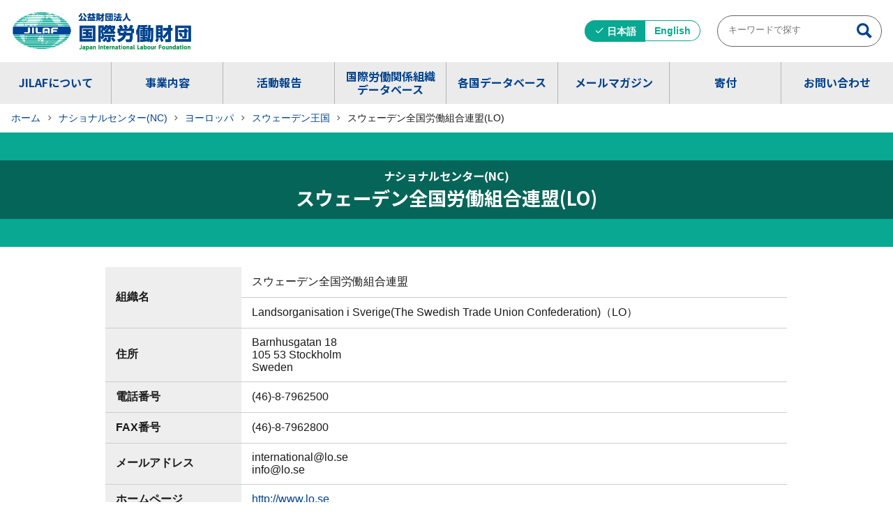

--- FILE ---
content_type: text/html; charset=UTF-8
request_url: https://www.jilaf.or.jp/nc_view/nc_view-1224/
body_size: 37324
content:

<!DOCTYPE html>
<html lang="ja">
<head>
		<!-- analysis -->
				
	<title>	スウェーデン全国労働組合連盟(LO) - 国際労働財団（JILAF） | 国際労働財団（JILAF）	</title>

<meta name="keywords" content=""/>
<meta name="viewport" content="width=device-width, initial-scale=1, maximum-scale=2" />
<meta name="format-detection" content="telephone=no" />
<!-- Favicon -->
<link rel="apple-touch-icon" sizes="180x180" href="https://www.jilaf.or.jp/wp-content/themes/original/img/favicon/apple-touch-icon.png">
<link rel="icon" type="image/png" sizes="32x32" href="https://www.jilaf.or.jp/wp-content/themes/original/img/favicon/favicon-32x32.png">
<link rel="icon" type="image/png" sizes="16x16" href="https://www.jilaf.or.jp/wp-content/themes/original/img/favicon/favicon-16x16.png">
<link rel="mask-icon" href="https://www.jilaf.or.jp/wp-content/themes/original/img/favicon/safari-pinned-tab.svg" color="#9e0000">
<meta name="msapplication-TileColor" content="#e5e5e5">
<meta name="theme-color" content="#ffffff">

<!-- OGP -->
 <!-- plugin -->

<!-- js -->
<script type="text/javascript" src="https://www.jilaf.or.jp/wp-content/themes/original/script/jquery.js"></script>
<script type="text/javascript" src="https://www.jilaf.or.jp/wp-content/themes/original/script/lightbox/lightbox.min.js"></script>
<link rel="stylesheet" type="text/css" media="all" href="https://www.jilaf.or.jp/wp-content/themes/original/script/lightbox/lightbox.min.css" />
<script type="text/javascript" src="https://www.jilaf.or.jp/wp-content/themes/original/script/swiper.min.js"></script>
<link rel="stylesheet" type="text/css" media="all" href="https://www.jilaf.or.jp/wp-content/themes/original/script/swiper.css" />
<!-- style -->
<link rel="stylesheet" type="text/css" media="all" href="https://www.jilaf.or.jp/wp-content/themes/original/style.css" />
<link rel="stylesheet" type="text/css" media="all" href="https://www.jilaf.or.jp/wp-content/themes/original/common.css" />
<link rel="stylesheet" type="text/css" media="all" href="https://www.jilaf.or.jp/wp-content/themes/original/layout.css" />

<meta name='robots' content='index, follow, max-image-preview:large, max-snippet:-1, max-video-preview:-1' />

	<!-- This site is optimized with the Yoast SEO plugin v20.13 - https://yoast.com/wordpress/plugins/seo/ -->
	<meta name="description" content="JILAF事業に参加した各国の労働組合の中央組織をご紹介します。" />
	<link rel="canonical" href="https://www.jilaf.or.jp/nc_view/nc_view-1224/" />
	<meta property="og:locale" content="ja_JP" />
	<meta property="og:type" content="article" />
	<meta property="og:title" content="スウェーデン全国労働組合連盟(LO) - 国際労働財団（JILAF）" />
	<meta property="og:description" content="JILAF事業に参加した各国の労働組合の中央組織をご紹介します。" />
	<meta property="og:url" content="https://www.jilaf.or.jp/nc_view/nc_view-1224/" />
	<meta property="og:site_name" content="国際労働財団（JILAF）" />
	<meta property="og:image" content="https://www.jilaf.or.jp/wp-content/uploads/2023/04/siteid.png" />
	<meta property="og:image:width" content="512" />
	<meta property="og:image:height" content="113" />
	<meta property="og:image:type" content="image/png" />
	<meta name="twitter:card" content="summary_large_image" />
	<meta name="twitter:label1" content="推定読み取り時間" />
	<meta name="twitter:data1" content="6分" />
	<script type="application/ld+json" class="yoast-schema-graph">{"@context":"https://schema.org","@graph":[{"@type":"WebPage","@id":"https://www.jilaf.or.jp/nc_view/nc_view-1224/","url":"https://www.jilaf.or.jp/nc_view/nc_view-1224/","name":"スウェーデン全国労働組合連盟(LO) - 国際労働財団（JILAF）","isPartOf":{"@id":"https://www.jilaf.or.jp/#website"},"datePublished":"2023-04-21T12:28:05+00:00","dateModified":"2023-04-21T12:28:05+00:00","description":"JILAF事業に参加した各国の労働組合の中央組織をご紹介します。","breadcrumb":{"@id":"https://www.jilaf.or.jp/nc_view/nc_view-1224/#breadcrumb"},"inLanguage":"ja","potentialAction":[{"@type":"ReadAction","target":["https://www.jilaf.or.jp/nc_view/nc_view-1224/"]}]},{"@type":"BreadcrumbList","@id":"https://www.jilaf.or.jp/nc_view/nc_view-1224/#breadcrumb","itemListElement":[{"@type":"ListItem","position":1,"name":"ホーム","item":"https://www.jilaf.or.jp/"},{"@type":"ListItem","position":2,"name":"ナショナルセンター(NC)","item":"https://www.jilaf.or.jp/nc_view/"},{"@type":"ListItem","position":3,"name":"スウェーデン全国労働組合連盟(LO)"}]},{"@type":"WebSite","@id":"https://www.jilaf.or.jp/#website","url":"https://www.jilaf.or.jp/","name":"国際労働財団（JILAF）","description":"","publisher":{"@id":"https://www.jilaf.or.jp/#organization"},"potentialAction":[{"@type":"SearchAction","target":{"@type":"EntryPoint","urlTemplate":"https://www.jilaf.or.jp/?s={search_term_string}"},"query-input":"required name=search_term_string"}],"inLanguage":"ja"},{"@type":"Organization","@id":"https://www.jilaf.or.jp/#organization","name":"国際労働財団（JILAF）","url":"https://www.jilaf.or.jp/","logo":{"@type":"ImageObject","inLanguage":"ja","@id":"https://www.jilaf.or.jp/#/schema/logo/image/","url":"https://www.jilaf.or.jp/wp-content/uploads/2023/04/siteid.png","contentUrl":"https://www.jilaf.or.jp/wp-content/uploads/2023/04/siteid.png","width":512,"height":113,"caption":"国際労働財団（JILAF）"},"image":{"@id":"https://www.jilaf.or.jp/#/schema/logo/image/"}}]}</script>
	<!-- / Yoast SEO plugin. -->


<link rel='stylesheet' id='wp-block-library-css' href='https://www.jilaf.or.jp/wp-includes/css/dist/block-library/style.min.css?ver=6.6.4' type='text/css' media='all' />
<style id='classic-theme-styles-inline-css' type='text/css'>
/*! This file is auto-generated */
.wp-block-button__link{color:#fff;background-color:#32373c;border-radius:9999px;box-shadow:none;text-decoration:none;padding:calc(.667em + 2px) calc(1.333em + 2px);font-size:1.125em}.wp-block-file__button{background:#32373c;color:#fff;text-decoration:none}
</style>
<style id='global-styles-inline-css' type='text/css'>
:root{--wp--preset--aspect-ratio--square: 1;--wp--preset--aspect-ratio--4-3: 4/3;--wp--preset--aspect-ratio--3-4: 3/4;--wp--preset--aspect-ratio--3-2: 3/2;--wp--preset--aspect-ratio--2-3: 2/3;--wp--preset--aspect-ratio--16-9: 16/9;--wp--preset--aspect-ratio--9-16: 9/16;--wp--preset--color--black: #000000;--wp--preset--color--cyan-bluish-gray: #abb8c3;--wp--preset--color--white: #ffffff;--wp--preset--color--pale-pink: #f78da7;--wp--preset--color--vivid-red: #cf2e2e;--wp--preset--color--luminous-vivid-orange: #ff6900;--wp--preset--color--luminous-vivid-amber: #fcb900;--wp--preset--color--light-green-cyan: #7bdcb5;--wp--preset--color--vivid-green-cyan: #00d084;--wp--preset--color--pale-cyan-blue: #8ed1fc;--wp--preset--color--vivid-cyan-blue: #0693e3;--wp--preset--color--vivid-purple: #9b51e0;--wp--preset--gradient--vivid-cyan-blue-to-vivid-purple: linear-gradient(135deg,rgba(6,147,227,1) 0%,rgb(155,81,224) 100%);--wp--preset--gradient--light-green-cyan-to-vivid-green-cyan: linear-gradient(135deg,rgb(122,220,180) 0%,rgb(0,208,130) 100%);--wp--preset--gradient--luminous-vivid-amber-to-luminous-vivid-orange: linear-gradient(135deg,rgba(252,185,0,1) 0%,rgba(255,105,0,1) 100%);--wp--preset--gradient--luminous-vivid-orange-to-vivid-red: linear-gradient(135deg,rgba(255,105,0,1) 0%,rgb(207,46,46) 100%);--wp--preset--gradient--very-light-gray-to-cyan-bluish-gray: linear-gradient(135deg,rgb(238,238,238) 0%,rgb(169,184,195) 100%);--wp--preset--gradient--cool-to-warm-spectrum: linear-gradient(135deg,rgb(74,234,220) 0%,rgb(151,120,209) 20%,rgb(207,42,186) 40%,rgb(238,44,130) 60%,rgb(251,105,98) 80%,rgb(254,248,76) 100%);--wp--preset--gradient--blush-light-purple: linear-gradient(135deg,rgb(255,206,236) 0%,rgb(152,150,240) 100%);--wp--preset--gradient--blush-bordeaux: linear-gradient(135deg,rgb(254,205,165) 0%,rgb(254,45,45) 50%,rgb(107,0,62) 100%);--wp--preset--gradient--luminous-dusk: linear-gradient(135deg,rgb(255,203,112) 0%,rgb(199,81,192) 50%,rgb(65,88,208) 100%);--wp--preset--gradient--pale-ocean: linear-gradient(135deg,rgb(255,245,203) 0%,rgb(182,227,212) 50%,rgb(51,167,181) 100%);--wp--preset--gradient--electric-grass: linear-gradient(135deg,rgb(202,248,128) 0%,rgb(113,206,126) 100%);--wp--preset--gradient--midnight: linear-gradient(135deg,rgb(2,3,129) 0%,rgb(40,116,252) 100%);--wp--preset--font-size--small: 13px;--wp--preset--font-size--medium: 20px;--wp--preset--font-size--large: 36px;--wp--preset--font-size--x-large: 42px;--wp--preset--spacing--20: 0.44rem;--wp--preset--spacing--30: 0.67rem;--wp--preset--spacing--40: 1rem;--wp--preset--spacing--50: 1.5rem;--wp--preset--spacing--60: 2.25rem;--wp--preset--spacing--70: 3.38rem;--wp--preset--spacing--80: 5.06rem;--wp--preset--shadow--natural: 6px 6px 9px rgba(0, 0, 0, 0.2);--wp--preset--shadow--deep: 12px 12px 50px rgba(0, 0, 0, 0.4);--wp--preset--shadow--sharp: 6px 6px 0px rgba(0, 0, 0, 0.2);--wp--preset--shadow--outlined: 6px 6px 0px -3px rgba(255, 255, 255, 1), 6px 6px rgba(0, 0, 0, 1);--wp--preset--shadow--crisp: 6px 6px 0px rgba(0, 0, 0, 1);}:where(.is-layout-flex){gap: 0.5em;}:where(.is-layout-grid){gap: 0.5em;}body .is-layout-flex{display: flex;}.is-layout-flex{flex-wrap: wrap;align-items: center;}.is-layout-flex > :is(*, div){margin: 0;}body .is-layout-grid{display: grid;}.is-layout-grid > :is(*, div){margin: 0;}:where(.wp-block-columns.is-layout-flex){gap: 2em;}:where(.wp-block-columns.is-layout-grid){gap: 2em;}:where(.wp-block-post-template.is-layout-flex){gap: 1.25em;}:where(.wp-block-post-template.is-layout-grid){gap: 1.25em;}.has-black-color{color: var(--wp--preset--color--black) !important;}.has-cyan-bluish-gray-color{color: var(--wp--preset--color--cyan-bluish-gray) !important;}.has-white-color{color: var(--wp--preset--color--white) !important;}.has-pale-pink-color{color: var(--wp--preset--color--pale-pink) !important;}.has-vivid-red-color{color: var(--wp--preset--color--vivid-red) !important;}.has-luminous-vivid-orange-color{color: var(--wp--preset--color--luminous-vivid-orange) !important;}.has-luminous-vivid-amber-color{color: var(--wp--preset--color--luminous-vivid-amber) !important;}.has-light-green-cyan-color{color: var(--wp--preset--color--light-green-cyan) !important;}.has-vivid-green-cyan-color{color: var(--wp--preset--color--vivid-green-cyan) !important;}.has-pale-cyan-blue-color{color: var(--wp--preset--color--pale-cyan-blue) !important;}.has-vivid-cyan-blue-color{color: var(--wp--preset--color--vivid-cyan-blue) !important;}.has-vivid-purple-color{color: var(--wp--preset--color--vivid-purple) !important;}.has-black-background-color{background-color: var(--wp--preset--color--black) !important;}.has-cyan-bluish-gray-background-color{background-color: var(--wp--preset--color--cyan-bluish-gray) !important;}.has-white-background-color{background-color: var(--wp--preset--color--white) !important;}.has-pale-pink-background-color{background-color: var(--wp--preset--color--pale-pink) !important;}.has-vivid-red-background-color{background-color: var(--wp--preset--color--vivid-red) !important;}.has-luminous-vivid-orange-background-color{background-color: var(--wp--preset--color--luminous-vivid-orange) !important;}.has-luminous-vivid-amber-background-color{background-color: var(--wp--preset--color--luminous-vivid-amber) !important;}.has-light-green-cyan-background-color{background-color: var(--wp--preset--color--light-green-cyan) !important;}.has-vivid-green-cyan-background-color{background-color: var(--wp--preset--color--vivid-green-cyan) !important;}.has-pale-cyan-blue-background-color{background-color: var(--wp--preset--color--pale-cyan-blue) !important;}.has-vivid-cyan-blue-background-color{background-color: var(--wp--preset--color--vivid-cyan-blue) !important;}.has-vivid-purple-background-color{background-color: var(--wp--preset--color--vivid-purple) !important;}.has-black-border-color{border-color: var(--wp--preset--color--black) !important;}.has-cyan-bluish-gray-border-color{border-color: var(--wp--preset--color--cyan-bluish-gray) !important;}.has-white-border-color{border-color: var(--wp--preset--color--white) !important;}.has-pale-pink-border-color{border-color: var(--wp--preset--color--pale-pink) !important;}.has-vivid-red-border-color{border-color: var(--wp--preset--color--vivid-red) !important;}.has-luminous-vivid-orange-border-color{border-color: var(--wp--preset--color--luminous-vivid-orange) !important;}.has-luminous-vivid-amber-border-color{border-color: var(--wp--preset--color--luminous-vivid-amber) !important;}.has-light-green-cyan-border-color{border-color: var(--wp--preset--color--light-green-cyan) !important;}.has-vivid-green-cyan-border-color{border-color: var(--wp--preset--color--vivid-green-cyan) !important;}.has-pale-cyan-blue-border-color{border-color: var(--wp--preset--color--pale-cyan-blue) !important;}.has-vivid-cyan-blue-border-color{border-color: var(--wp--preset--color--vivid-cyan-blue) !important;}.has-vivid-purple-border-color{border-color: var(--wp--preset--color--vivid-purple) !important;}.has-vivid-cyan-blue-to-vivid-purple-gradient-background{background: var(--wp--preset--gradient--vivid-cyan-blue-to-vivid-purple) !important;}.has-light-green-cyan-to-vivid-green-cyan-gradient-background{background: var(--wp--preset--gradient--light-green-cyan-to-vivid-green-cyan) !important;}.has-luminous-vivid-amber-to-luminous-vivid-orange-gradient-background{background: var(--wp--preset--gradient--luminous-vivid-amber-to-luminous-vivid-orange) !important;}.has-luminous-vivid-orange-to-vivid-red-gradient-background{background: var(--wp--preset--gradient--luminous-vivid-orange-to-vivid-red) !important;}.has-very-light-gray-to-cyan-bluish-gray-gradient-background{background: var(--wp--preset--gradient--very-light-gray-to-cyan-bluish-gray) !important;}.has-cool-to-warm-spectrum-gradient-background{background: var(--wp--preset--gradient--cool-to-warm-spectrum) !important;}.has-blush-light-purple-gradient-background{background: var(--wp--preset--gradient--blush-light-purple) !important;}.has-blush-bordeaux-gradient-background{background: var(--wp--preset--gradient--blush-bordeaux) !important;}.has-luminous-dusk-gradient-background{background: var(--wp--preset--gradient--luminous-dusk) !important;}.has-pale-ocean-gradient-background{background: var(--wp--preset--gradient--pale-ocean) !important;}.has-electric-grass-gradient-background{background: var(--wp--preset--gradient--electric-grass) !important;}.has-midnight-gradient-background{background: var(--wp--preset--gradient--midnight) !important;}.has-small-font-size{font-size: var(--wp--preset--font-size--small) !important;}.has-medium-font-size{font-size: var(--wp--preset--font-size--medium) !important;}.has-large-font-size{font-size: var(--wp--preset--font-size--large) !important;}.has-x-large-font-size{font-size: var(--wp--preset--font-size--x-large) !important;}
:where(.wp-block-post-template.is-layout-flex){gap: 1.25em;}:where(.wp-block-post-template.is-layout-grid){gap: 1.25em;}
:where(.wp-block-columns.is-layout-flex){gap: 2em;}:where(.wp-block-columns.is-layout-grid){gap: 2em;}
:root :where(.wp-block-pullquote){font-size: 1.5em;line-height: 1.6;}
</style>
<link rel="https://api.w.org/" href="https://www.jilaf.or.jp/wp-json/" /><link rel="alternate" title="oEmbed (JSON)" type="application/json+oembed" href="https://www.jilaf.or.jp/wp-json/oembed/1.0/embed?url=https%3A%2F%2Fwww.jilaf.or.jp%2Fnc_view%2Fnc_view-1224%2F" />
<link rel="alternate" title="oEmbed (XML)" type="text/xml+oembed" href="https://www.jilaf.or.jp/wp-json/oembed/1.0/embed?url=https%3A%2F%2Fwww.jilaf.or.jp%2Fnc_view%2Fnc_view-1224%2F&#038;format=xml" />
<!-- Google Tag Manager -->
<script>(function(w,d,s,l,i){w[l]=w[l]||[];w[l].push({'gtm.start':
new Date().getTime(),event:'gtm.js'});var f=d.getElementsByTagName(s)[0],
j=d.createElement(s),dl=l!='dataLayer'?'&l='+l:'';j.async=true;j.src=
'https://www.googletagmanager.com/gtm.js?id='+i+dl;f.parentNode.insertBefore(j,f);
})(window,document,'script','dataLayer','GTM-NRW4FVQ');</script>
<!-- End Google Tag Manager -->
</head>

<body class="nc_view-template-default single single-nc_view postid-1224" id="pagetop" >

<div class="wrapper">
	<header>
		<div class="headArea">
			<h1 class="siteid"><a href="https://www.jilaf.or.jp"><img src="https://www.jilaf.or.jp/wp-content/themes/original/img/siteid.png" alt="国際労働財団（JILAF）"></a></h1>
			<div class="toolArea pcDisp">
				<ul class="languageSwitch">	<li class="lang-item lang-item-5 lang-item-ja current-lang lang-item-first"><a  lang="ja" hreflang="ja" href="https://www.jilaf.or.jp/nc_view/nc_view-1224/">日本語</a></li>
	<li class="lang-item lang-item-2 lang-item-en no-translation"><a  lang="en-US" hreflang="en-US" href="https://www.jilaf.or.jp/en/">English</a></li>
</ul>
				<div class="headsearch">
					<div class="forminputArea">
  <form method="get" id="search" action="https://www.jilaf.or.jp/">
  		<input type="text" name="s" id="s" placeholder="キーワードで探す" value=""/>
    <button type="submit"><img src="https://www.jilaf.or.jp/wp-content/themes/original/img/icon_search.png" alt="検索"></button>
	  </form>
</div><!-- /.forminputArea -->				</div><!-- /.headsearch -->	
			</div><!-- /.toolArea -->
		</div><!-- /.headArea -->
		<div id="global-nav">
			<nav class="global nav-container" aria-label="グローバルナビ">
				<ul id="menu-header_ja" class="menu"><li id="menu-item-152" class="menu-item menu-item-type-post_type menu-item-object-page menu-item-has-children menu-item-152"><a href="https://www.jilaf.or.jp/about/">JILAFについて</a>
<ul class="sub-menu">
	<li id="menu-item-153" class="menu-item menu-item-type-post_type menu-item-object-page menu-item-153"><a href="https://www.jilaf.or.jp/about/jigyou/">事業概要</a></li>
	<li id="menu-item-154" class="menu-item menu-item-type-post_type menu-item-object-page menu-item-154"><a href="https://www.jilaf.or.jp/about/aisatsu/">理事長挨拶</a></li>
	<li id="menu-item-157" class="menu-item menu-item-type-post_type menu-item-object-page menu-item-157"><a href="https://www.jilaf.or.jp/about/dantai/">団体概要</a></li>
	<li id="menu-item-158" class="menu-item menu-item-type-post_type menu-item-object-page menu-item-158"><a href="https://www.jilaf.or.jp/about/data/">情報公開</a></li>
	<li id="menu-item-156" class="menu-item menu-item-type-post_type menu-item-object-page menu-item-156"><a href="https://www.jilaf.or.jp/about/pamphlet/">パンフレット</a></li>
	<li id="menu-item-159" class="menu-item menu-item-type-post_type menu-item-object-page menu-item-159"><a href="https://www.jilaf.or.jp/about/access/">所在地・地図</a></li>
</ul>
</li>
<li id="menu-item-161" class="menu-item menu-item-type-post_type menu-item-object-page menu-item-has-children menu-item-161"><a href="https://www.jilaf.or.jp/report/">事業内容</a>
<ul class="sub-menu">
	<li id="menu-item-163" class="menu-item menu-item-type-post_type menu-item-object-page menu-item-163"><a href="https://www.jilaf.or.jp/report/roushi/">労使関係開発</a></li>
	<li id="menu-item-165" class="menu-item menu-item-type-post_type menu-item-object-page menu-item-165"><a href="https://www.jilaf.or.jp/report/kusanone/">草の根支援</a></li>
	<li id="menu-item-162" class="menu-item menu-item-type-post_type menu-item-object-page menu-item-162"><a href="https://www.jilaf.or.jp/report/jinzai/">人材育成</a></li>
	<li id="menu-item-164" class="menu-item menu-item-type-post_type menu-item-object-page menu-item-164"><a href="https://www.jilaf.or.jp/report/kouhou/">広報</a></li>
</ul>
</li>
<li id="menu-item-2054" class="menu-item menu-item-type-post_type_archive menu-item-object-news menu-item-has-children menu-item-2054"><a href="https://www.jilaf.or.jp/news/">活動報告</a>
<ul class="sub-menu">
	<li id="menu-item-2058" class="menu-item menu-item-type-taxonomy menu-item-object-cat_post menu-item-2058"><a href="https://www.jilaf.or.jp/cat_post/labor/">労使関係開発</a></li>
	<li id="menu-item-2057" class="menu-item menu-item-type-taxonomy menu-item-object-cat_post menu-item-2057"><a href="https://www.jilaf.or.jp/cat_post/support/">草の根支援</a></li>
	<li id="menu-item-2056" class="menu-item menu-item-type-taxonomy menu-item-object-cat_post menu-item-2056"><a href="https://www.jilaf.or.jp/cat_post/report_co/">各国の労働事情報告</a></li>
	<li id="menu-item-2059" class="menu-item menu-item-type-taxonomy menu-item-object-cat_post menu-item-2059"><a href="https://www.jilaf.or.jp/cat_post/other/">その他</a></li>
</ul>
</li>
<li id="menu-item-167" class="menu-item menu-item-type-post_type menu-item-object-page menu-item-has-children menu-item-167"><a href="https://www.jilaf.or.jp/nc_data/">国際労働関係組織<br>データベース</a>
<ul class="sub-menu">
	<li id="menu-item-2161" class="menu-item menu-item-type-custom menu-item-object-custom menu-item-2161"><a href="/nc_view/">ナショナルセンター基礎情報</a></li>
	<li id="menu-item-2093" class="menu-item menu-item-type-post_type menu-item-object-page menu-item-2093"><a href="https://www.jilaf.or.jp/nc_data/ituc/">ITUC</a></li>
	<li id="menu-item-2092" class="menu-item menu-item-type-post_type menu-item-object-page menu-item-2092"><a href="https://www.jilaf.or.jp/nc_data/guf/">GUF</a></li>
	<li id="menu-item-2091" class="menu-item menu-item-type-post_type menu-item-object-page menu-item-2091"><a href="https://www.jilaf.or.jp/nc_data/tuac/">TUAC</a></li>
	<li id="menu-item-2090" class="menu-item menu-item-type-post_type menu-item-object-page menu-item-2090"><a href="https://www.jilaf.or.jp/nc_data/ilo/">ILO</a></li>
</ul>
</li>
<li id="menu-item-2160" class="menu-item menu-item-type-post_type_archive menu-item-object-db_country menu-item-2160"><a href="https://www.jilaf.or.jp/db_country/">各国データベース</a></li>
<li id="menu-item-169" class="menu-item menu-item-type-post_type menu-item-object-page menu-item-has-children menu-item-169"><a href="https://www.jilaf.or.jp/mail/">メールマガジン</a>
<ul class="sub-menu">
	<li id="menu-item-2087" class="menu-item menu-item-type-post_type menu-item-object-page menu-item-2087"><a href="https://www.jilaf.or.jp/mail/">登録・解除</a></li>
	<li id="menu-item-2089" class="menu-item menu-item-type-taxonomy menu-item-object-cat_post menu-item-2089"><a href="https://www.jilaf.or.jp/cat_post/m-magazine/">バックナンバー</a></li>
	<li id="menu-item-2088" class="menu-item menu-item-type-post_type menu-item-object-page menu-item-2088"><a href="https://www.jilaf.or.jp/mail/notice/">ご利用上の注意</a></li>
</ul>
</li>
<li id="menu-item-168" class="menu-item menu-item-type-post_type menu-item-object-page menu-item-168"><a href="https://www.jilaf.or.jp/kifu/">寄付</a></li>
<li id="menu-item-166" class="menu-item menu-item-type-post_type menu-item-object-page menu-item-166"><a href="https://www.jilaf.or.jp/contact/">お問い合わせ</a></li>
</ul>				<div class="spDisp">
					<ul class="languageSwitch">	<li class="lang-item lang-item-5 lang-item-ja current-lang lang-item-first"><a  lang="ja" hreflang="ja" href="https://www.jilaf.or.jp/nc_view/nc_view-1224/">日本語</a></li>
	<li class="lang-item lang-item-2 lang-item-en no-translation"><a  lang="en-US" hreflang="en-US" href="https://www.jilaf.or.jp/en/">English</a></li>
</ul>
					<div class="headsearch">
						<div class="forminputArea">
  <form method="get" id="search" action="https://www.jilaf.or.jp/">
  		<input type="text" name="s" id="s" placeholder="キーワードで探す" value=""/>
    <button type="submit"><img src="https://www.jilaf.or.jp/wp-content/themes/original/img/icon_search.png" alt="検索"></button>
	  </form>
</div><!-- /.forminputArea -->					</div><!-- /.headsearch -->	
				</div><!-- /.spDisp -->
			</nav><!-- /.global -->
			<button class="menu-btn" id="js-hamburger" title="メニューを開閉する" aria-expanded="false">
				<span></span>
				<span></span>
				<span></span>
				<div class="head">MENU</div>
			</button>
		</div>
	</header>
	<div class="breadcrumbs">
		<div id="breadcrumb"><ul><li><a class="home" href="https://www.jilaf.or.jp"><span>ホーム</span></a></li><li><a href="https://www.jilaf.or.jp/nc_view/"><span>ナショナルセンター(NC)</span></a></li><li><a href="https://www.jilaf.or.jp/cat_area/europe/">ヨーロッパ</a></li><li><a href="https://www.jilaf.or.jp/cat_area/country097/">スウェーデン王国</a></li><li><span>スウェーデン全国労働組合連盟(LO)</span></li></ul></div>	</div><!-- #breadcrumbs -->
	<div class="titleArea">
            <div class="bg nc_view">
            <h2><span class="sub">ナショナルセンター(NC)</span>スウェーデン全国労働組合連盟(LO)</h2>
        </div>
    </div><!-- /.titleArea -->	<main>
<div class="mainArea single nc_view-1224 nc_view-1224">
	<div class="postDetail single contwidth">
				<div class="postEditor">
			<table>
<tbody>
<tr>
<th class="left head_005" rowspan="2">組織名</th>
<td width="100%">スウェーデン全国労働組合連盟</td>
</tr>
<tr>
<td>Landsorganisation i Sverige(The Swedish Trade Union Confederation)（LO）</td>
</tr>
<tr>
<th class="left">住所</th>
<td>Barnhusgatan 18<br />
105 53 Stockholm<br />
Sweden</td>
</tr>
<tr>
<th class="left">電話番号</th>
<td>(46)-8-7962500</td>
</tr>
<tr>
<th class="left">FAX番号</th>
<td>(46)-8-7962800</td>
</tr>
<tr>
<th class="left">メールアドレス</th>
<td>international@lo.se<br />
info@lo.se</td>
</tr>
<tr>
<th class="left">ホームページ</th>
<td><a href="http://www.lo.se/">http://www.lo.se</a></td>
</tr>
<tr>
<th class="left">役員名</th>
<td>会　長：Ms.Susanna Gideonsson(商業労組出身）（2020年6月選出）<br />
Negotiations Secretary：Mr. Torbjorn Johansson（2020年6月選出）</td>
</tr>
<tr>
<th class="left">組合員数</th>
<td>約122.4万人（女性：約59.3 万人）（2022年1月現在）</td>
</tr>
<tr>
<th class="left">執行委員数</th>
<td>18人（女性：7人）（2020年6月現在）</td>
</tr>
<tr>
<th class="left">加盟組織</th>
<td>14産業別組織：</p>
<p>①地方自治体労組、②金属労組、③商業労組、④ホテル・レストラン労組、⑤建設労組、⑥ビルメンテナンス労組、⑦食品労組、⑧紙パルプ労組、⑨サービス通信労組、⑩運輸労組、⑪電気工労組、⑫音楽家労組、⑬森林・木材・グラフィック労組、⑭塗装工労組</td>
</tr>
<tr>
<th class="left">地方組織数</th>
<td>10地方組織</td>
</tr>
<tr>
<th class="left">主要加盟産別業種</th>
<td>①地方自治体、②工業、③商業・サービス、④建設、⑤ホテル・レストラン</td>
</tr>
<tr>
<th class="left">加盟国際組織</th>
<td>国際労働組合総連合（ITUC）<br />
欧州労連(ETUC)<br />
ITUC汎ヨーロッパ地域評議会（PERC）<br />
経済開発協力機構･労働組合諮問会議(OECD-TUAC)<br />
北欧労組協議会(NFS)</td>
</tr>
<tr>
<th class="left">大会情報</th>
<td>4年に1回開催</p>
<p>前回：2020年6月オンライン大会（前半大会）<br />
2021年11月後半大会（ストックホルム）<br />
次回：2024年</td>
</tr>
<tr>
<th class="left">主要課題・活動方針</th>
<td>１）雇用の安定と完全雇用<br />
２) 年金・税・社会保険における更なる平等<br />
３）労働組合組織の強化、組合員であることの有用性の向上、組織化</td>
</tr>
<tr>
<th class="left">略史</th>
<td>1898年： LOは、1897年の全ノルディック労働者会議(NFS)の決議に基づき、社会民主党(SDP)の指導で、1898年にブルーカラー労働者を中心にして結成され、当初、LOは階級闘争を志向した。<br />
1902年：ゼネストを契機に、使用者側は、スウェーデン経営者連盟(SAF)を結成して、ストライキに対しては統一ロックアウトで対抗するなど、労使関係はきわめて不安定であった。<br />
1912年：LOは産業別組織化原則（同じ職場で働く労働者は同じ組合に加入する）を決定<br />
1932年：初の社会民主党政権が誕生し、翌33年に下院議会の調査委員会による労使紛争に関する建議に基づきLOとSAFが参加する労働市場委員会が設置された。<br />
1938年：LOとSAFはサルトショーバーデン合意に達し、合意には紛争は国家の干渉なしに当事者自身によって解決されるべきであるという精神が謳われている。合意の締結により、労使関係は安定化に向かい、中央集権的団体交渉システムが確立した。<br />
1955年：公的医療保険制度が成立。<br />
1970－80年：雇用保護法（1974年）、労組代表の職場における地位保全法（1974年）、共同決定法（1977年）という労働組合にとって最も重要な法律が成立。<br />
1997年：労使は、新｢基本労働協約｣を締結した。LOは、結成当初は職業別組合が中心であったが、産業別組織への再編が行われ職場レベルには職場クラブがある。LOは、ブルーカラー労働者の95%を組織しており、1944年に結成されたホワイトカラー労働者のナショナルセンター、スウェーデン専門職組合連盟(TCO)とは、協力関係にある。政党とは独立した関係にあるが社会民主党にはLO代表が執行委員に党大会で選出されている。また、LOの加盟組織は、伝統的にそれぞれの産業の失業保健業務を行っている。</p>
<p>202２年2月24日：ロシアのウクライナ侵略非難声明（TCO,Sacoとの共同声明）<br />
202２年3月4日：ウクライナ労働運動および市民への連帯メッセージ（共同声明）</td>
</tr>
<tr>
<th class="left">同国の主な進出日系企業</th>
<td>
<table class="companyTB" border="0" cellspacing="0" cellpadding="0">
<tbody>
<tr>
<td>エーザイ</td>
<td>ニコン</td>
<td>ＯＫＩ</td>
<td>など</td>
</tr>
</tbody>
</table>
</td>
</tr>
<tr>
<th class="left">同国の日系企業拠点数</th>
<td>122（外務省「海外在留邦人数調査統計」日系企業拠点数　2019年10月1日現在）</td>
</tr>
<tr>
<th class="left">JILAFとの関係</th>
<td><span class="left"><strong>（1）最近の招聘者実績</strong></span></p>
<div>
<p>2014年（2名）</p>
<p>&nbsp;</p>
</div>
<p><span class="left"><strong>（2）最近の現地支援プロジェクト</strong></span></p>
<div>
<p>&#8211;</p>
</div>
</td>
</tr>
<tr>
<th class="left" height="18">備考</th>
<td>スウェーデンの人口：1,022万人<br />
首都：ストックホルム<br />
言語：スウェーデン語</p>
<p>スウェーデンにはITUC加盟を同じくするLO以外の組織であるTCO(スウェーデン俸給従業員中央労働組合連盟）とSACO（スウェーデン専門職連盟）が存在。</td>
</tr>
</tbody>
</table>
<h2>参考</h2>
<div class="sanko">
<table>
<tbody>
<tr>
<th colspan="4">スウェーデン王国のILO条約批准</th>
</tr>
<tr>
<td>[1]批准条約総数</td>
<td colspan="3">94条約</td>
</tr>
<tr>
<td rowspan="5"><a href="http://www.jtuc-rengo.or.jp/kokusai/ilo/index.html" target="_blank" rel="noopener">[2]中核的労働基準</a></td>
<td>結社の自由及び団体交渉</td>
<td><strong><span class="c_mark">第87号</span></strong></td>
<td><strong><span class="c_mark">第98号</span></strong></td>
</tr>
<tr>
<td>強制労働の禁止</td>
<td><strong><span class="c_mark">第29号</span></strong></td>
<td><strong><span class="c_mark">第105号</span></strong></td>
</tr>
<tr>
<td>児童労働の実効的な廃止</td>
<td><strong><span class="c_mark">第138号</span></strong></td>
<td><strong><span class="c_mark">第182号</span></strong></td>
</tr>
<tr>
<td>雇用及び職業における差別の排除</td>
<td><strong><span class="c_mark">第100号</span></strong></td>
<td><strong><span class="c_mark">第111号</span></strong></td>
</tr>
<tr>
<td>安全で健康的な労働環境</td>
<td><strong><span class="c_mark">第155号</span></strong></td>
<td><strong><span class="c_mark">第187号</span></strong></td>
</tr>
</tbody>
</table>
</div>
		</div>
		<!-- /.postEditor -->
		<p class="notes" style="text-align: right;">（<i class="c_mark"></i>が批准済）</p>
		<div class="bottomArea">
		<time>最終更新日:2023/04/21</time>
		</div><!-- /.bottomArea -->
			</div><!-- /postDetail -->
</div><!-- /mainArea -->
</main>
	<footer>
		<div class="pagetop"><a href="#pagetop"></a></div>
		<div class="contwidth">
			<div class="navArea">
									<nav>
						<div class="nav_main">
							<div class="menu-footer-main_ja-container"><ul id="menu-footer-main_ja" class="menu"><li id="menu-item-2060" class="menu-item menu-item-type-post_type menu-item-object-page menu-item-2060"><a href="https://www.jilaf.or.jp/about/">JILAFについて</a></li>
<li id="menu-item-2061" class="menu-item menu-item-type-post_type menu-item-object-page menu-item-2061"><a href="https://www.jilaf.or.jp/report/">事業内容</a></li>
<li id="menu-item-2062" class="menu-item menu-item-type-post_type_archive menu-item-object-news menu-item-2062"><a href="https://www.jilaf.or.jp/news/">活動報告</a></li>
<li id="menu-item-2063" class="menu-item menu-item-type-post_type menu-item-object-page menu-item-2063"><a href="https://www.jilaf.or.jp/nc_data/">国際労働関係組織データベース</a></li>
<li id="menu-item-2064" class="menu-item menu-item-type-post_type_archive menu-item-object-db_country menu-item-2064"><a href="https://www.jilaf.or.jp/db_country/">各国データベース</a></li>
<li id="menu-item-2065" class="menu-item menu-item-type-post_type menu-item-object-page menu-item-2065"><a href="https://www.jilaf.or.jp/mail/">メールマガジン</a></li>
<li id="menu-item-2066" class="menu-item menu-item-type-post_type menu-item-object-page menu-item-2066"><a href="https://www.jilaf.or.jp/kifu/">寄付</a></li>
<li id="menu-item-2288" class="menu-item menu-item-type-post_type menu-item-object-page menu-item-2288"><a href="https://www.jilaf.or.jp/information-list/">お知らせ</a></li>
</ul></div>						</div><!-- /.nav_main -->
						<div class="nav_sub">
							<div class="menu-footer-sub_ja-container"><ul id="menu-footer-sub_ja" class="menu"><li id="menu-item-2067" class="menu-item menu-item-type-post_type menu-item-object-page menu-item-2067"><a href="https://www.jilaf.or.jp/kiyaku/">利用規約</a></li>
<li id="menu-item-2068" class="menu-item menu-item-type-post_type menu-item-object-page menu-item-privacy-policy menu-item-2068"><a rel="privacy-policy" href="https://www.jilaf.or.jp/contact/privacy-policy/">個人情報保護方針</a></li>
<li id="menu-item-2069" class="menu-item menu-item-type-post_type menu-item-object-page menu-item-2069"><a href="https://www.jilaf.or.jp/sitemap/">サイトマップ</a></li>
<li id="menu-item-2070" class="menu-item menu-item-type-post_type menu-item-object-page menu-item-2070"><a href="https://www.jilaf.or.jp/link/">リンク</a></li>
</ul></div>						</div><!-- /.nav_sub -->
					</nav>
					<div class="contact">
						<div class="btnArrow border white">
							<a href="/contact/">お問い合わせ</a>
						</div><!-- /.btnArrow border -->
					</div><!-- /.contact -->
							
			</div><!-- /.navArea -->
			<div class="infoArea">
									<div class="head">公益財団法人　国際労働財団</div>
					<div class="address">〒101‐0047　東京都千代田区内神田2-15-11　翔和神田ビル5F</div>
							</div><!-- /.infoArea -->
			<!-- <div class="align-r sp-v10"><small><a href="old23.jilaf.or.jp" target="_blank" class="ic_next">旧サイトはこちら（閲覧のみ）</a></small></div> -->
			<div class="copyright">
				<p><small>&copy; 2013 JILAF Rights Reserved.</small></p>
			</div><!-- /.copyright -->
		</div><!-- /.contwidth -->
	</footer>
</div><!-- /.wrapper -->
<!-- Google Tag Manager (noscript) -->
<noscript><iframe src="https://www.googletagmanager.com/ns.html?id=GTM-NRW4FVQ"
height="0" width="0" style="display:none;visibility:hidden"></iframe></noscript>
<!-- End Google Tag Manager (noscript) -->
<script type="text/javascript" src="https://www.jilaf.or.jp/wp-content/themes/original/script/script.js"></script>
<link rel="stylesheet" href="https://fonts.googleapis.com/earlyaccess/notosansjp.css">
<link rel="preconnect" href="https://fonts.gstatic.com">
<link href="https://fonts.googleapis.com/css2?family=Noto+Sans+JP:wght@700;900&display=swap" rel="stylesheet">
<link href="https://fonts.googleapis.com/css2?family=M+PLUS+1p:wght@800&display=swap" rel="stylesheet">

<script type="text/javascript" src="https://www.jilaf.or.jp/wp-content/themes/original/script/scroll-hint.js"></script>
<link rel="stylesheet" href="https://www.jilaf.or.jp/wp-content/themes/original/script/scroll-hint.css">
<script>
 $(function(){
  new ScrollHint('.table-wrap', {
    remainingTime: 5000
  });
}); 
</script>

	</body>
</html>

--- FILE ---
content_type: text/css
request_url: https://www.jilaf.or.jp/wp-content/themes/original/style.css
body_size: 62713
content:
@charset "UTF-8";
/* CSS Document */
/* contents---------------
	 1.Reset
	 2.Base
	 3.Layout
	 4.Common
	 5.Page
	 6.Script
		------------ */
/*----------------------------------------------------------
	reset
--------------------------------------------------------- */
body, dl, dt, dd, ul, li, h1, h2, h3, h4, form, p, th, td, input, textarea, select {
  margin: 0px;
  padding: 0px;
}

h1, h2, h3, h4, h5, h6 {
  font-size: 1em;
  font-weight: normal;
}

img {
  margin: 0;
  padding: 0;
  border: 0;
  vertical-align: top;
}

ul, dl {
  list-style-type: none;
}

/*----------------------------------------------------------
	wp
--------------------------------------------------------- */
/*----------------------------------------------------------
	Base
--------------------------------------------------------- */
body {
  margin: 0 auto;
}

@media screen and (max-width: 850px) {
  * {
    -webkit-text-size-adjust: 100%;
  }
}
* {
  -webkit-box-sizing: border-box;
  -o-box-sizing: border-box;
  -ms-box-sizing: border-box;
  box-sizing: border-box;
  word-break: normal;
}

.flex {
  display: -moz-flex;
  display: -ms-flex;
  display: -o-flex;
  display: -webkit-box;
  display: -ms-flexbox;
  display: flex;
}

@media screen and (max-width: 850px) {
  * {
    word-break: normal;
  }
}
img {
  max-width: 100%;
  height: auto;
  width: auto;
}

.clearfix:after {
  content: "";
  display: block;
  clear: both;
}

.clear {
  clear: both;
}

p {
  line-height: 1.6;
}

a {
  -webkit-tap-highlight-color: rgba(0, 0, 0, 0);
}

a {
  color: #00428e;
  font-style: normal;
  text-decoration: none;
}

a:hover {
  text-decoration: underline;
}

a:active {
  text-decoration: underline;
}

a:visited {
  color: #00428e;
}

strong {
  font-weight: bold;
}

small {
  font-size: 85%;
  line-height: 1.1;
}

span.ib {
  display: inline-block;
}

.cl1 {
  color: #00428e;
}

.fontL {
  font-size: 120%;
}

.fontS {
  font-size: 80%;
}

.noto {
  font-family: "Noto Sans JP", sans-serif;
}

.spDisp {
  display: none;
}

@media screen and (max-width: 850px) {
  .spDisp {
    display: block;
  }
  .pcDisp {
    display: none;
  }
  br.sp {
    display: block;
  }
  br.pc {
    display: none;
  }
}
@media screen and (min-width: 851px) {
  a[href^="tel:"] {
    pointer-events: none;
  }
  br.sp {
    display: none;
  }
  br.pc {
    display: block;
  }
}
.nondisp {
  display: none !important;
}

/*----------------------------------------------------------
	Layout
--------------------------------------------------------- */
html, body {
  margin: 0;
  padding: 0;
  width: 100%;
  z-index: -10;
  font-size: 16px;
  color: #1a1a1a;
  font-family: "Helvetica Neue", 游ゴシック, "Yu Gothic", "Hiragino Kaku Gothic ProN", "Hiragino Sans W3", Arial, Meiryo, NotoSansJapanese, sans-serif;
  font-weight: 400;
  /* sp */
}
@media screen and (max-width: 850px) {
  html, body {
    font-size: 16px;
    font-family: Hiragino Sans, "ヒラギノ角ゴシック", "Hiragino Kaku Gothic ProN", "Hiragino Sans W3", Arial, Meiryo, NotoSansJapanese, sans-serif;
    font-weight: 400;
  }
}

.pagewidth {
  max-width: 1180px;
  margin: auto;
}

.contwidth {
  max-width: 1080px;
  margin: auto;
}

.innerwidth {
  max-width: 900px;
  margin: auto;
}

/* tablet */
@media all and (min-width: 851px) and (max-width: 1280px) {
  .sitewidth {
    padding: 0 4%;
  }
  .contwidth, .innerwidth {
    padding: 0 4%;
  }
} /* tablet */
@media screen and (max-width: 850px) {
  .sitewidth {
    padding: 0 4%;
  }
  .contwidth, .innerwidth {
    padding: 0 4%;
  }
} /* sp */
/* Header
----------------------------------------------- */
header {
  /* sp */
}
header .headArea {
  padding: 1rem;
  display: -moz-flex;
  display: -ms-flex;
  display: -o-flex;
  display: -webkit-box;
  display: -ms-flexbox;
  display: flex;
  -webkit-box-pack: justify;
      -ms-flex-pack: justify;
          justify-content: space-between;
}
header .headArea .siteid img {
  max-width: 258px;
}
header .headArea .toolArea {
  display: -moz-flex;
  display: -ms-flex;
  display: -o-flex;
  display: -webkit-box;
  display: -ms-flexbox;
  display: flex;
  -webkit-box-align: center;
      -ms-flex-align: center;
          align-items: center;
}
header ul.languageSwitch {
  display: -moz-flex;
  display: -ms-flex;
  display: -o-flex;
  display: -webkit-box;
  display: -ms-flexbox;
  display: flex;
  font-size: 0.9rem;
  color: #08A892;
  border-radius: 1.5rem;
}
header ul.languageSwitch li {
  line-height: 1;
}
header ul.languageSwitch li a {
  color: #08A892;
  font-weight: bold;
  display: block;
  padding: 0.5em 0.9em;
}
header ul.languageSwitch li:first-child a {
  border-top: 1px solid #08A892;
  border-left: 1px solid #08A892;
  border-bottom: 1px solid #08A892;
  border-radius: 1.45rem 0 0 1.45rem;
}
header ul.languageSwitch li:first-child.current-lang a {
  background: #08A892;
  color: #FFF;
}
header ul.languageSwitch li:last-child a {
  border-top: 1px solid #08A892;
  border-right: 1px solid #08A892;
  border-bottom: 1px solid #08A892;
  border-radius: 0 1.45rem 1.45rem 0;
}
header ul.languageSwitch li:last-child.current-lang a {
  background: #08A892;
  color: #FFF;
}
header ul.languageSwitch li.current-lang a:before {
  font-family: "icomoon";
  content: "\ee8b";
  font-weight: normal;
  margin-right: 0.3em;
  display: inline-block;
  text-decoration: none;
}
header .headsearch {
  padding-left: 1.5rem;
}
header .headsearch form {
  border: 1px solid #656565;
  border-radius: 1.5rem;
  padding: 0.3em 0.5em;
  line-height: 1;
}
header .headsearch form input[type=text] {
  padding: 0.5em;
  border-radius: 1.5rem;
  background: #FFF;
}
header .headsearch form input[type=submit], header .headsearch form button {
  font-size: 1rem;
  background: none !important;
  color: #00428e;
  padding: 0.2em 0.3em 0.4em;
  border: none;
  cursor: pointer;
}
header .headsearch form img {
  height: 22px;
}
header nav.global a {
  text-decoration: none;
  font-family: "Noto Sans JP", sans-serif;
}
header nav.global ul {
  display: -moz-flex;
  display: -ms-flex;
  display: -o-flex;
  display: -webkit-box;
  display: -ms-flexbox;
  display: flex;
  -webkit-box-pack: justify;
      -ms-flex-pack: justify;
          justify-content: space-between;
}
header nav.global ul li {
  text-align: center;
  font-weight: bold;
  width: 100%;
  position: relative;
  font-size: 1rem;
  line-height: 1.2;
  display: -webkit-box;
  display: -ms-flexbox;
  display: flex;
  -webkit-box-align: center;
      -ms-flex-align: center;
          align-items: center;
  -webkit-box-pack: center;
      -ms-flex-pack: center;
          justify-content: center;
  background: #ebebeb;
  -webkit-transition: 0.3s;
  transition: 0.3s;
}
header nav.global ul li > a {
  color: #00428e;
  display: block;
  width: 100%;
  padding: 10px 0 10px;
  min-height: 60px;
  display: -webkit-box;
  display: -ms-flexbox;
  display: flex;
  -webkit-box-align: center;
      -ms-flex-align: center;
          align-items: center;
  -webkit-box-pack: center;
      -ms-flex-pack: center;
          justify-content: center;
}
header nav.global ul li:after {
  content: "";
  border-right: 1px solid #b6b6b6;
  height: 100%;
  display: block;
}
header nav.global ul li:last-child:after {
  content: none;
  border-right: none;
}
header nav.global ul li:hover {
  background: #00428e;
}
header nav.global ul li:hover a {
  color: #FFF;
}
header nav.global ul li ul.sub-menu {
  display: none;
  position: absolute;
  z-index: 100;
  top: calc(2.65rem + 18px);
  left: 0;
  width: calc(100% - 1px);
}
header nav.global ul li ul.sub-menu li {
  display: block;
  text-align: left;
  font-size: 0.9rem;
  background: rgba(0, 0, 0, 0.7);
}
header nav.global ul li ul.sub-menu li a {
  padding: 1rem 0.8em;
  display: block;
  color: #FFF;
  min-height: auto;
}
header nav.global ul li ul.sub-menu li a:hover {
  background: rgb(0, 66, 142);
}
@media screen and (max-width: 850px) {
  header .headArea .toolArea {
    display: none;
  }
  header nav.global ul {
    display: block;
    padding-top: 50px;
  }
  header nav.global ul li {
    background: none;
    border-bottom: 1px dashed #a0a0a0;
  }
  header nav.global ul li br {
    display: none;
  }
  header nav.global ul li > a {
    color: #FFF;
    padding: 2.4vh 0.5em;
    min-height: auto;
  }
  header nav.global ul li .childArea {
    display: none;
  }
  header nav.global ul.languageSwitch {
    display: -moz-flex;
    display: -ms-flex;
    display: -o-flex;
    display: -webkit-box;
    display: -ms-flexbox;
    display: flex;
    padding-top: 1.5em;
  }
  header nav.global ul.languageSwitch li {
    -webkit-box-flex: 1;
        -ms-flex: 1;
            flex: 1;
    text-align: center;
    border-bottom: none;
  }
  header nav.global ul.languageSwitch li a {
    background: #FFF;
    padding: 0.6em 0.3em;
    color: #1a1a1a;
    min-height: auto;
  }
  header nav.global ul.languageSwitch li.current-lang a {
    color: #FFF;
  }
  header nav.global .headsearch {
    padding-left: 0;
    margin-top: 1.3em;
  }
  header nav.global .headsearch form {
    background: #FFF;
    border-radius: 5px;
  }
  header nav.global .headsearch form input[type=text] {
    background: #FFF;
    width: 90%;
  }
  header nav.global .headsearch form button {
    position: relative;
    top: -0.1em;
  }
}
@media screen and (max-width: 850px) and (orientation: landscape) {
  header nav.global ul {
    display: -ms-grid;
    display: grid;
    -ms-grid-columns: 1fr 2vw 1fr;
    grid-template-columns: 1fr 1fr;
    padding-top: 0;
    padding-right: 50px;
    gap: 0 2vw;
  }
  header nav.global ul li > a {
    color: #FFF;
    padding: 3vh 0.5em;
  }
  header nav.global ul li:after {
    border: none;
  }
  header nav.global .spDisp {
    display: -ms-grid;
    display: grid;
    -ms-grid-columns: 1fr 1fr;
    grid-template-columns: 1fr 1fr;
  }
  header nav.global .spDisp ul {
    gap: 0;
  }
}
@media screen and (max-width: 850px) {
  header nav.global.nav-container.is-active ul li .childArea {
    display: none;
  }
}

header #global-nav .menu-btn {
  display: none;
}

@media screen and (max-width: 850px) {
  body.spnav-active {
    height: 100vh;
    overflow: hidden;
    -webkit-transform: scale(1) !important;
            transform: scale(1) !important;
  }
  header #global-nav .nav-container {
    display: none;
    position: fixed;
    left: 0;
    top: 0;
    width: 100%;
    height: 100vh;
    z-index: 50;
    -webkit-transition: all 250ms ease-out;
    transition: all 250ms ease-out;
    -webkit-transform: translateX(-100%);
            transform: translateX(-100%);
    padding: 5%;
    background: rgba(0, 80, 135, 0.9);
  }
  header #global-nav .nav-container.is-active {
    display: block;
    -webkit-transform: translateX(0%);
            transform: translateX(0%);
  }
  header #global-nav .nav-container.is-active + .menu-btn span:first-child {
    -webkit-transform: rotate(45deg) translate(0px, 0px);
            transform: rotate(45deg) translate(0px, 0px);
    background: #FFF;
    position: absolute;
    top: 4px;
    right: -6px;
  }
  header #global-nav .nav-container.is-active + .menu-btn span:nth-of-type(2) {
    -webkit-transform: rotate(0deg) scale(0.2, 0.2);
            transform: rotate(0deg) scale(0.2, 0.2);
    background: #FFF;
    opacity: 0;
    position: absolute;
    top: 0;
    right: -6px;
  }
  header #global-nav .nav-container.is-active + .menu-btn span:nth-of-type(3) {
    -webkit-transform: rotate(-45deg) translate(-3px, 0px);
            transform: rotate(-45deg) translate(-3px, 0px);
    background: #FFF;
    position: absolute;
    top: 30px;
    right: -6px;
  }
  header #global-nav .nav-container.is-active + .menu-btn .head {
    color: #FFF;
    position: absolute;
    bottom: 4px;
  }
  header #global-nav button {
    background-color: transparent;
    border: none;
    cursor: pointer;
    padding: 0;
  }
  header #global-nav .menu-btn {
    display: block;
    cursor: pointer;
    display: -webkit-box;
    display: -ms-flexbox;
    display: flex;
    -webkit-box-orient: horizontal;
    -webkit-box-direction: normal;
        -ms-flex-flow: row wrap;
            flex-flow: row wrap;
    -webkit-box-align: center;
        -ms-flex-align: center;
            align-items: center;
    z-index: 90;
    position: absolute;
    top: 15px;
    right: 20px;
    z-index: 100;
    width: 40px;
    height: 60px;
    display: flex;
    -webkit-box-pack: center;
        -ms-flex-pack: center;
            justify-content: center;
    align-items: center;
    background: none;
  }
  header #global-nav .menu-btn span {
    width: 100%;
    height: 4px;
    border-radius: 4px;
    background: #00428e;
    -webkit-transition: all 250ms ease-out;
    transition: all 250ms ease-out;
    -webkit-transform-origin: 0 0;
            transform-origin: 0 0;
  }
  header #global-nav .menu-btn .head {
    font-size: 0.9rem;
    color: #00428e;
    font-weight: bold;
    line-height: 1;
  }
} /* sp */
/* Contents
----------------------------------------------- */
main {
  /* sp */
}
main .mainArea {
  padding-bottom: 5vh;
  min-height: 30vh;
}
@media screen and (max-width: 850px) {
  main .mainArea {
    min-height: auto;
  }
}

/* Footer
----------------------------------------------- */
footer {
  background: #00428e;
  color: #FFF;
  padding: 2rem 0 1rem;
  /* sp */
}
footer a {
  color: #FFF;
}
footer .navArea {
  display: -moz-flex;
  display: -ms-flex;
  display: -o-flex;
  display: -webkit-box;
  display: -ms-flexbox;
  display: flex;
  border-bottom: 1px solid #a8d0ff;
  -webkit-box-pack: justify;
      -ms-flex-pack: justify;
          justify-content: space-between;
}
footer .navArea a {
  color: #FFF;
}
footer .navArea nav ul {
  display: -moz-flex;
  display: -ms-flex;
  display: -o-flex;
  display: -webkit-box;
  display: -ms-flexbox;
  display: flex;
  -ms-flex-wrap: wrap;
      flex-wrap: wrap;
}
footer .navArea nav .nav_main {
  font-weight: bold;
}
footer .navArea nav .nav_main li {
  margin-right: 2vw;
}
footer .navArea nav .nav_main li a {
  display: block;
  padding: 0.3rem 0;
}
footer .navArea nav .nav_sub {
  font-size: 0.9em;
  margin: 0.5em 0 1em;
}
footer .navArea nav .nav_sub li {
  margin-right: 1.8em;
}
footer .navArea nav .nav_sub li a {
  color: #c1daf8;
  display: block;
  padding: 0.5em 0;
}
footer .navArea .contact {
  -ms-flex-preferred-size: 17%;
      flex-basis: 17%;
}
footer .navArea .contact .btnArrow a {
  display: block;
  padding: 0.8em 2.5em 0.8em 1.5em;
  font-size: 1rem;
  text-align: center;
}
footer .infoArea {
  margin: 1em 0;
}
footer .infoArea .head {
  font-weight: bold;
  margin-bottom: 0.5em;
}
footer .infoArea .address {
  color: #c1daf8;
  font-size: 0.9em;
}
footer .copyright {
  text-align: right;
  margin-top: 1.5rem;
}
@media screen and (max-width: 850px) {
  footer {
    padding: 1.5rem 3% 1.5rem;
  }
  footer .navArea {
    display: block;
  }
  footer .navArea nav ul {
    display: block;
  }
  footer .navArea nav ul li {
    display: inline-block;
  }
  footer .navArea nav ul li a {
    padding: 0.4rem 0;
  }
  footer .navArea nav ul.main li {
    margin-right: 1.5em;
  }
  footer .navArea .contact {
    margin-bottom: 1.5rem;
    -ms-flex-preferred-size: 100%;
        flex-basis: 100%;
  }
  footer .navArea .contact .btnArrow a {
    width: 60%;
    margin: auto;
  }
  footer .infoArea {
    margin: 1.5em 0;
  }
  footer .copyright {
    text-align: left;
  }
}

/*----------------------------------------------------------
	Page
--------------------------------------------------------- */
/*  top
----------------------------------------------- */
body.home .titleArea {
  display: none;
}
body.home section.kv {
  /* tablet */
  /* tablet */
  /* sp */
}
body.home section.kv .topSlide .swiper {
  position: relative;
}
body.home section.kv .topSlide .swiper .swiper-slide {
  position: relative;
}
body.home section.kv .topSlide .swiper .swiper-slide .bgimg {
  text-align: right;
}
body.home section.kv .topSlide .swiper .swiper-slide .bgimg img {
  max-width: 55%;
}
body.home section.kv .topSlide .swiper .swiper-slide .textbox {
  position: absolute;
  left: 0;
  top: auto;
  bottom: 5vh;
  font-family: "Noto Sans JP", sans-serif;
  min-width: 40%;
  max-width: 50%;
  text-align: left;
  background: rgba(0, 139, 69, 0.8);
  color: #FFF;
  padding: 1.8rem 1.5vw 2.2rem 1.1vw;
  font-size: calc(1.5vw + 0.5rem);
  line-height: 1.7;
  display: inline-block;
  font-weight: bold;
}
body.home section.kv .topSlide .swiper .swiper-slide .textbox span {
  display: inline-block;
}
body.home section.kv .topSlide .swiper .swiper-slide .textbox .link {
  text-align: center;
  margin: auto;
}
body.home section.kv .topSlide .swiper .swiper-slide .textbox .link a {
  display: block;
  background: #FFF;
  color: rgba(31, 173, 152);
  padding: 0.8rem 1em;
  font-size: calc(0.5vw + 0.7rem);
  width: 65%;
  margin: 1.3rem auto 0;
  border-radius: 5px;
  -webkit-transition: 0.3s;
  transition: 0.3s;
}
body.home section.kv .topSlide .swiper .swiper-slide .textbox .link a:hover {
  background: #f7f48a;
  text-decoration: none;
}
body.home section.kv .topSlide .swiper .swiper-pagination {
  text-align: center;
  position: absolute;
  left: 10vw;
  right: auto;
  bottom: 0.5vh;
  z-index: 10;
}
body.home section.kv .topSlide .swiper .swiper-pagination span.swiper-pagination-bullet {
  background: #CCC;
  width: 16px;
  height: 16px;
  display: inline-block;
  border-radius: 16px;
  margin: 0 0.8vw;
  cursor: pointer;
}
body.home section.kv .topSlide .swiper .swiper-pagination span.swiper-pagination-bullet-active {
  background: #00428e;/*#00428e*/
}
@media all and (min-width: 851px) and (max-width: 1280px) {
  body.home section.kv .topSlide .swiper .swiper-slide .bgimg img {
    max-width: 70%;
  }
  body.home section.kv .topSlide .swiper .swiper-slide .textbox {
    left: 0;
    top: auto;
    bottom: 5vh;
    font-size: calc(1.5vw + 0.5rem);
    padding: 1.5rem 1.5vw 2rem;
  }
}
@media screen and (max-width: 850px) {
  body.home section.kv .topSlide .swiper .swiper-slide {
    padding-bottom: 14vh;
  }
  body.home section.kv .topSlide .swiper .swiper-slide .bgimg img {
    max-width: 80%;
  }
  body.home section.kv .topSlide .swiper .swiper-slide .textbox {
    left: 0;
    top: auto;
    bottom: 5vh;
    padding: 0.7em 2vw 1em;
    background: rgba(0, 139, 69, 0.8);
    min-width: 65%;
    max-width: 80%;
    font-size: calc(1.5vw + 0.6rem);
  }
  body.home section.kv .topSlide .swiper .swiper-slide .textbox span {
    display: inline;
  }
  body.home section.kv .topSlide .swiper .swiper-slide .textbox .link a {
    margin: 0.7em auto 0;
    padding: 0.5em 1em;
    width: 80%;
  }
  body.home section.kv .topSlide .swiper .swiper-pagination {
    left: 0;
    right: 0;
    margin: 0.5em auto;
    bottom: -1vh;
  }
  body.home section.kv .topSlide .swiper .swiper-pagination span.swiper-pagination-bullet {
    margin: 0 1vw;
    width: 10px;
    height: 10px;
  }
}
@media screen and (max-width: 850px) and (orientation: landscape) {
  body.home section.kv .topSlide .swiper .swiper-slide .textbox {
    left: 0;
    top: auto;
    bottom: 7vh;
  }
}
body.home section.news {
  padding: 2vh 0 5vh;
  background: url(img/bg_topnews.jpg) no-repeat;
  background-size: cover;
  /* sp */
}
@media screen and (max-width: 850px) {
  body.home section.news {
    padding: 0 0 5vh;
  }
}
body.home section.mainmenu {
  padding: 5vh 0 3vh;
  /* sp */
}
@media screen and (max-width: 850px) {
  body.home section.mainmenu {
    padding: 3vh 0;
  }
}
body.home section.sns {
  padding: 5vh 0;
  /* sp */
}
@media screen and (max-width: 850px) {
  body.home section.sns {
    padding: 0 4% 3vh;
  }
  body.home section.sns .spclm1 .clm {
    padding: 1rem 0;
  }
}
body.home section.anniversary {
  background: url(img/top_30th.jpg) no-repeat;
  background-size: cover;
}
body.home section.anniversary .bg {
  background: rgba(0, 0, 0, 0.6);
  color: #FFF;
  padding: 2.5vh 0;
}

.menu_main {
  /* sp */
}
.menu_main a.clm {
  display: block;
  color: #1a1a1a;
  text-decoration: none;
  margin-bottom: 60px;
}
.menu_main a.clm .img {
  position: relative;
  display: -webkit-box;
  display: -ms-flexbox;
  display: flex;
}
.menu_main a.clm .img .photo {
  display: block;
  height: auto;
  width: 70%;
}
.menu_main a.clm .img .photo img {
  width: 100%;
  height: 100%;
  -o-object-fit: cover;
     object-fit: cover;
  -webkit-transition: -webkit-transform 0.5s ease;
  transition: -webkit-transform 0.5s ease;
  transition: transform 0.5s ease;
  transition: transform 0.5s ease, -webkit-transform 0.5s ease;
}
.menu_main a.clm .img .head {
  z-index: 4;
  background: rgba(0, 66, 142, 0.7);
  color: #FFF;
  padding: 2rem 1.5rem 1.5rem;
  width: 46%;
  top: 0;
  margin: auto;
  border-radius: 3px;
  text-align: center;
}
.menu_main a.clm .img .head h2 {
  font-size: 1.4rem;
  font-weight: bold;
  text-align: center;
  margin-bottom: 0.8em;
  padding-bottom: 0.8em;
  border-bottom: solid 1px #fff;
}
.menu_main a.clm .img .head p {
  font-size: 0.9rem;
  line-height: 1.8;
  text-align: left;
}
.menu_main a.clm .img .head .more {
  text-align: center;
  font-size: 0.9rem;
  display: inline-block;
  margin: 1rem auto 0;
  background: #00428e;
  color: #FFF;
  width: 8em;
  padding: 0.7em 1em;
  border-radius: 1.5em;
  -webkit-transition: 0.3s;
  transition: 0.3s;
  font-weight: bold;
  font-family: "Noto Sans JP", sans-serif;
  line-height: 1;
}
.menu_main a.clm .img:hover .photo img {
  -webkit-transform: scale(1.1);
          transform: scale(1.1);
}
.menu_main a.clm .img:hover .head .more {
  background: #FFF;
  color: #00428e;
}
.menu_main a.clm:nth-child(odd) .img .photo {
  margin-right: 0;
  margin-left: auto;
  -webkit-box-ordinal-group: 3;
      -ms-flex-order: 2;
          order: 2;
}
.menu_main a.clm:nth-child(odd) .img .head {
  right: auto;
  left: 0;
  -webkit-box-ordinal-group: 2;
      -ms-flex-order: 1;
          order: 1;
}
@media screen and (max-width: 850px) {
  .menu_main a.clm {
    margin-bottom: 30px;
  }
  .menu_main a.clm .img {
    display: block;
  }
  .menu_main a.clm .img .photo {
    width: 100%;
  }
  .menu_main a.clm .img .head {
    position: relative !important;
    bottom: auto;
    right: auto;
    left: auto;
    top: auto;
    width: 100%;
    height: auto;
    margin-top: -30px;
    padding: 1.5rem 1rem 2rem;
  }
}

.menu_sub {
  display: -ms-grid;
  display: grid;
  gap: 0;
  -ms-grid-columns: 1fr 0 1fr;
  grid-template-columns: 1fr 1fr;
  margin-bottom: 5vh;
  /* sp */
}
.menu_sub a.clm {
  display: block;
  color: #1a1a1a;
  text-decoration: none;
  padding: 1.5rem 5%;
  position: relative;
  -webkit-transition: 0.3s;
  transition: 0.3s;
  padding-bottom: 2.3rem;
}
.menu_sub a.clm .head {
  font-weight: bold;
  text-align: center;
  font-size: 1.3rem;
  color: #00428e;
}
.menu_sub a.clm .head:after {
  font-family: "icomoon";
  content: "\eeff";
  color: #c1c1c1;
  display: block;
  margin: 0 auto 0.6em;
  font-weight: normal;
  font-size: 1.5rem;
}
.menu_sub a.clm p {
  font-size: 1rem;
  margin-bottom: 0.8em;
}
.menu_sub a.clm .more {
  color: #00428e;
  font-weight: bold;
  position: absolute;
  bottom: 0.8rem;
  right: 2rem;
  font-size: 0.9rem;
  font-family: "Noto Sans JP", sans-serif;
}
.menu_sub a.clm .more:before {
  font-family: "icomoon";
  content: "\f105";
  color: #00428e;
  margin-right: 0.5em;
  display: inline-block;
  font-weight: normal;
}
.menu_sub a.clm:after {
  content: "";
  display: block;
  border-right: 1px solid #ccc;
  width: 1px;
  height: 100%;
  position: absolute;
  right: 0;
  margin: auto;
  top: 0;
  bottom: 0;
}
.menu_sub a.clm:last-child:after {
  content: none;
  border: none;
}
.menu_sub a.clm:hover {
  background: #dbe9fa;
}
@media screen and (max-width: 850px) {
  .menu_sub {
    -ms-grid-columns: 1fr;
    grid-template-columns: 1fr;
  }
  .menu_sub a.clm {
    padding: 1rem;
    border-bottom: 1px solid #ccc;
  }
  .menu_sub a.clm:after {
    content: none;
    border: none;
  }
  .menu_sub a.clm .more {
    color: #00428e;
    font-weight: bold;
    position: relative;
    text-align: right;
    right: auto;
    bottom: auto;
  }
  .menu_sub a.clm:first-child {
    border-top: 1px solid #ccc;
  }
}

.floatimgBox {
  max-width: 1080px;
  margin: auto;
  position: relative;
  padding-top: 3rem;
  margin: 2.5rem auto 4rem;
  /* sp */
}
.floatimgBox .img {
  width: 60%;
  position: absolute;
  top: 0;
  z-index: 0;
}
.floatimgBox .box {
  position: relative;
  z-index: 1;
  background: rgba(255, 255, 255, 0.9);
  width: 52%;
  border-radius: 10px;
  -webkit-box-shadow: 0px 0px 9px 0px rgba(0, 0, 0, 0.6);
          box-shadow: 0px 0px 9px 0px rgba(0, 0, 0, 0.6);
  padding: 1.8rem;
  font-weight: bold;
}
.floatimgBox .box .head {
  text-align: center;
  color: #00428e;
  font-size: 1.4em;
  font-weight: bold;
  margin-bottom: 0.8em;
}
.floatimgBox .box .head2 {
  color: #00428e;
  font-size: 1.1em;
  font-weight: bold;
  margin: 0.5em 0;
}
.floatimgBox .box a {
  color: #1a1a1a;
}
.floatimgBox .box p {
  margin-bottom: 1em;
}
.floatimgBox .box ul.linkList > li {
  border-bottom: 1px solid #00428e;
}
.floatimgBox .box ul.linkList > li > a {
  display: block;
  padding: 0.9em 0.4em;
  position: relative;
  -webkit-transition: 0.3s;
  transition: 0.3s;
}
.floatimgBox .box ul.linkList > li > a:after {
  font-family: "icomoon";
  content: "\ea58";
  position: absolute;
  right: 0.5em;
  font-size: 1rem;
  top: 0;
  bottom: 0;
  margin: auto;
  height: 1rem;
  color: #00428e;
  font-weight: normal;
}
.floatimgBox .box ul.linkList > li > a:hover {
  background: #e4f1ff;
}
.floatimgBox .box ul.linkList > li ul.clm2link {
  display: -ms-grid;
  display: grid;
  -ms-grid-columns: 1fr 0 1fr;
  grid-template-columns: 1fr 1fr;
  gap: 0;
  margin-bottom: 0.8em;
}
.floatimgBox .box ul.linkList > li ul.clm2link li {
  font-size: 0.9em;
  text-indent: -0.7em;
  padding-left: 1.5em;
}
.floatimgBox .box ul.linkList > li ul.clm2link li a {
  padding: 0.3em 0;
  display: block;
}
.floatimgBox .box ul.linkList > li ul.clm2link li a:before {
  font-family: "icomoon";
  content: "\f138";
  color: #00428e;
  margin-right: 0.5em;
  display: inline-block;
}
.floatimgBox .box ul.linkList > li.btn {
  border-bottom: none;
  margin-bottom: 0.3em;
}
.floatimgBox .box ul.linkList > li.btn a {
  display: block;
  text-decoration: none;
  padding: 0.8em 1.5em;
  border-radius: 3em;
  background: #00428e;
  color: #FFF;
  position: relative;
}
.floatimgBox .box ul.linkList > li.btn a:after {
  font-family: "icomoon";
  content: "\ea58";
  position: absolute;
  right: 1em;
  font-size: 1rem;
  top: 0;
  bottom: 0;
  margin: auto;
  height: 1rem;
}
.floatimgBox .box ul.linkList > li.btn a:hover {
  background: #008b45;
}
.floatimgBox .box ul.linkList > li.pdf a:after {
  font-family: "icomoon";
  content: "\f1c1";
  color: #d71212;
  font-size: 1.5rem;
  height: 1.5rem;
  right: 0.3em;
}
.floatimgBox.imgL .box {
  margin-left: auto;
  margin-right: 0;
}
.floatimgBox.imgR .img {
  right: 0;
}
@media screen and (max-width: 850px) {
  .floatimgBox {
    margin: 0 auto;
    padding-top: 0;
  }
  .floatimgBox .img {
    width: 100%;
    position: relative;
  }
  .floatimgBox .box {
    width: 90%;
    margin: -7vh auto 5vh !important;
    padding: 1.3rem;
  }
}

section.nc_map {
  background: #ebebeb;
  padding-top: 2vh;
}
section.nc_map .mapbg {
  text-align: center;
}
section.nc_map .mapbg .map {
  position: relative;
}
section.nc_map .mapbg a:hover {
  opacity: 0.7;
}
section.nc_map .mapbg ul li {
  position: absolute;
}
section.nc_map .mapbg ul li img {
  max-height: 6vw;
}
section.nc_map .mapbg ul li.bl01 {
  top: 24%;
  left: 8%;
}
section.nc_map .mapbg ul li.bl02 {
  top: 30%;
  left: 26%;
}
section.nc_map .mapbg ul li.bl03 {
  top: 28%;
  right: 22%;
}
section.nc_map .mapbg ul li.bl04 {
  top: 38%;
  left: 16%;
}
section.nc_map .mapbg ul li.bl05 {
  top: 53%;
  left: 10%;
}
section.nc_map .mapbg ul li.bl06 {
  bottom: 22%;
  left: 36%;
}
section.nc_map .mapbg ul li.bl07 {
  bottom: 25%;
  right: 10%;
}

/*----------------------------------------------------------
	Module
--------------------------------------------------------- */
.titleArea .bg {
  background-size: cover;
  padding: 2.5rem 0;
  background-color: #08A892;
  background-position: center;
  background-image: url(img/bg_basic01.jpg);
}
.titleArea .bg.news {
  background-image: url(img/titlebg_news.jpg);
}
.titleArea .bg.nc_view {
  background-image: url(img/titlebg_nc.jpg);
}
.titleArea .bg.country {
  background-image: url(img/titlebg_world.jpg);
}
.titleArea h2 {
  background: rgba(0, 0, 0, 0.4);
  color: #FFF;
  font-family: "Noto Sans JP", sans-serif;
  font-weight: bold;
  font-size: 1.7rem;
  text-align: center;
  padding: 0.4em 0;
}
.titleArea h2 span.sub {
  display: block;
  font-size: 0.6em;
  line-height: 1.4;
}

.mainArea {
  margin-top: 1.8rem;
}

#breadcrumb {
  padding: 0.7em 1em;
}
#breadcrumb ul {
  font-size: 0.9em;
}
#breadcrumb ul li {
  display: inline-block;
}
#breadcrumb ul li:after {
  font-family: "icomoon";
  content: "\ea58";
  color: #646464;
  position: relative;
  top: 0.05em;
  margin: 0 0.4em;
}
#breadcrumb ul li:last-child:after {
  content: none;
}

.ggmap {
  width: 100%;
  position: relative;
  padding-top: 56.25%;
}
.ggmap iframe {
  position: absolute;
  top: 0;
  left: 0;
  width: 100%;
  height: 100%;
}

/*  post
----------------------------------------------- */
/*  page
----------------------------------------------- */
.mainArea.page p.lead {
  color: #00428e;
  font-size: 1.1em;
  line-height: 1.7;
  font-weight: bold;
  margin-bottom: 1em;
}

/*  single
----------------------------------------------- */
body.single-news .mainArea.single .postEditor table {
  margin: 1rem 0;
}
body.single-news .mainArea.single .postEditor table th, body.single-news .mainArea.single .postEditor table td {
  padding: 0.7rem;
}

.postDetail.single h3 {
  font-size: 1.4rem;
  font-weight: bold;
  margin-bottom: 0.4em;
}
.postDetail.single .meta {
  border-bottom: 4px solid #EEE;
  text-align: right;
  margin-bottom: 1.5rem;
  padding-bottom: 0.5rem;
}
.postDetail.single .meta div {
  display: inline-block;
}
.postDetail.single .meta .date {
  margin-left: 0.5em;
  font-weight: bold;
  font-size: 0.9rem;
}
.postDetail.single .meta .cat {
  position: relative;
  top: 0.05em;
}
.postDetail.single .meta .cat .number {
  font-size: 0.9em;
  font-family: "Noto Sans JP", sans-serif;
  color: #666;
}
.postDetail.single .meta .cat a {
  display: inline-block;
  padding: 0.4em 0.8em;
  border-radius: 3px;
  font-size: 0.9rem;
  color: #FFF;
  line-height: 1;
  font-weight: bold;
}
.postDetail.single .meta .cat a.labor, .postDetail.single .meta .cat a.labor-en {
  background: #e61c24;
}
.postDetail.single .meta .cat a.report_co, .postDetail.single .meta .cat a.report_co-en {
  background: #00008B;
}
.postDetail.single .meta .cat a.support, .postDetail.single .meta .cat a.support-en {
  background: #f08c1e;
}
.postDetail.single .meta .cat a.bridge, .postDetail.single .meta .cat a.bridge-en {
  background: #00a296;
}
.postDetail.single .meta .cat a.m-magazine, .postDetail.single .meta .cat a.m-magazine-en {
  background: #555555;
}
.postDetail.single .meta .cat a.other, .postDetail.single .meta .cat a.other-en {
  background: #928084;
}
.postDetail.single .meta .cat a.pr, .postDetail.single .meta .cat a.pr-en {
  background: #91a30c;
}
.postDetail.single .meta .cat_country {
  margin-top: 0.3em;
}
.postDetail.single .meta .cat_country ul {
  font-size: 0.8rem;
  -webkit-padding-start: 0;
          padding-inline-start: 0;
  margin-left: 0.3rem;
}
.postDetail.single .meta .cat_country ul li {
  display: inline-block;
  margin-right: 0.5em;
  font-weight: bold;
}
.postDetail.single .meta .cat_country ul li:before {
  font-family: "icomoon";
  content: "\eef4";
  margin-right: 0.3em;
}
.postDetail.single .meta .jilaf_cat ul {
  font-size: 0.7rem;
  -webkit-padding-start: 0;
          padding-inline-start: 0;
  margin-left: 0.3em;
}
.postDetail.single .meta .jilaf_cat ul li {
  display: inline-block;
  margin: 0 0.5em 0.5em 0;
  font-weight: bold;
}
.postDetail.single .meta .jilaf_cat ul li a {
  background: rgb(102, 205, 170);
  background: -webkit-gradient(linear, left top, left bottom, from(rgb(102, 205, 170)), to(rgb(20, 181, 159)));
  background: linear-gradient(180deg, rgb(102, 205, 170) 0%, rgb(20, 181, 159) 100%);
  color: #FFF;
  padding: 0.4em 0.6em;
  display: inline-block;
}
.postDetail.single .meta .jilaf_cat ul li:before {
  content: none;
}
.postDetail.single .postEditor p.lead {
  font-weight: bold;
  margin-bottom: 1em;
}
.postDetail.single .postEditor p {
  margin-bottom: 1em;
}
.postDetail.single .postEditor .rj_box .topics {
  border: 1px solid #d9d9d9;
  border-top: 4px solid #00428e;
  padding: 1.5rem 1rem 1rem;
  margin-top: 0.5rem;
}
.postDetail.single .postEditor .rj_box .topics p:last-child {
  margin-bottom: 0;
}
.postDetail.single .bottomArea {
  background: #EEE;
  border-radius: 5px;
  margin-top: 1.5rem;
  padding: 1rem;
}
.postDetail.single .bottomArea .tag {
  margin-top: 0.3em;
}
.postDetail.single .bottomArea .tag ul {
  font-size: 0.9rem;
  -webkit-padding-start: 0;
          padding-inline-start: 0;
}
.postDetail.single .bottomArea .tag ul li {
  display: inline-block;
  margin-right: 0.5em;
  font-weight: bold;
}
.postDetail.single .bottomArea .tag ul li:before {
  content: none;
}
.postDetail.single .mainImg {
  text-align: center;
  max-width: 600px;
  margin: 0 auto 1.5em;
}
.postDetail.single .mainImg .caption {
  display: block;
  font-size: 0.9em;
  margin-top: 0.4em;
}
.postDetail.single ul.photoList {
  display: -ms-grid;
  display: grid;
  -ms-grid-columns: 1fr 1rem 1fr 1rem 1fr 1rem 1fr;
  grid-template-columns: 1fr 1fr 1fr 1fr;
  gap: 1rem;
  -webkit-padding-start: 0;
          padding-inline-start: 0;
  /* sp */
}
.postDetail.single ul.photoList li {
  list-style-type: none;
  text-align: center;
}
.postDetail.single ul.photoList li img {
  max-height: 300px;
}
.postDetail.single ul.photoList li .caption {
  display: block;
  font-size: 0.9em;
  margin-top: 0.4em;
}
@media screen and (max-width: 850px) {
  .postDetail.single ul.photoList {
    -ms-grid-columns: 1fr 1fr;
    grid-template-columns: 1fr 1fr;
  }
}
.postDetail.single .period {
  display: inline-block;
  margin-bottom: 0.5rem;
  font-weight: bold;
}

/*  archive
----------------------------------------------- */
.termname {
  font-family: "Noto Sans JP", sans-serif;
  font-size: 1.5rem;
  font-weight: bold;
  margin-bottom: 0.5em;
}

.newsList {
  display: -moz-flex;
  display: -ms-flex;
  display: -o-flex;
  display: -webkit-box;
  display: -ms-flexbox;
  display: flex;
  -ms-flex-wrap: wrap;
      flex-wrap: wrap;
  -webkit-box-pack: justify;
      -ms-flex-pack: justify;
          justify-content: space-between;
  /* sp */
}
.newsList:before {
  content: "";
  display: block;
  width: 24%;
  -webkit-box-ordinal-group: 2;
      -ms-flex-order: 1;
          order: 1;
}
.newsList:after {
  content: "";
  display: block;
  width: 24%;
}
.newsList .post {
  -ms-flex-preferred-size: 24%;
      flex-basis: 24%;
  margin-bottom: 1rem;
  position: relative;
  background: #FFF;
  border: 1px solid #ccc;
}
.newsList .post .image {
  position: relative;
}
.newsList .post .image a.thumb {
  display: block;
  height: 200px;
  width: 100%;
  overflow: hidden;
}
.newsList .post .image a.thumb img {
  width: 100%;
  height: 100%;
  -o-object-fit: cover;
     object-fit: cover;
  -webkit-transition: -webkit-transform 0.4s ease;
  transition: -webkit-transform 0.4s ease;
  transition: transform 0.4s ease;
  transition: transform 0.4s ease, -webkit-transform 0.4s ease;
}
.newsList .post .image a.thumb:hover img {
  -webkit-transform: scale(1.1);
          transform: scale(1.1);
}
.newsList .post .image .date {
  position: absolute;
  bottom: 0;
  right: 0;
  background: rgba(0, 0, 0, 0.6);
  color: #FFF;
  font-size: 0.8rem;
  padding: 0.4em 0.4em 0.2em;
  line-height: 1;
}
.newsList .post .cont {
  padding: 0.7rem;
}
.newsList .post .cont .number {
  font-size: 0.8em;
  font-family: "Noto Sans JP", sans-serif;
  color: #666;
  display: block;
}
.newsList .post .title {
  font-size: 1rem;
  font-weight: bold;
  margin-bottom: 0.4rem;
  min-height: 5em;
  line-height: 1.4;
}
.newsList .post .title a {
  color: #1a1a1a;
}
.newsList .post .cat {
  position: absolute;
  top: 0;
  left: 0;
  width: 100%;
}
.newsList .post .cat a {
  padding: 0.4em 0.8em;
  font-size: 0.9rem;
  color: #FFF;
  line-height: 1;
  font-weight: bold;
  display: block;
  text-align: center;
}
.newsList .post .cat a.labor, .newsList .post .cat a.labor-en {
  background: rgba(51, 102, 204, 0.8);/*rgba(230, 28, 36, 0.8)*/
}
.newsList .post .cat a.report_co, .newsList .post .cat a.report_co-en {
  background: rgba(255, 204, 51, 1);/*rgba(0, 0, 139, 0.8)*/
}
.newsList .post .cat a.support, .newsList .post .cat a.support-en {
  background: rgba(204, 51, 102, 0.8);/*rgba(240, 140, 30, 0.8)*/
}
.newsList .post .cat a.bridge, .newsList .post .cat a.bridge-en {
  background: rgba(0, 162, 150, 0.8);/*rgba(0, 162, 150, 0.8)*/
}
.newsList .post .cat a.m-magazine, .newsList .post .cat a.m-magazine-en {
  background: rgba(85, 85, 85, 0.8);/**/
}
.newsList .post .cat a.other, .newsList .post .cat a.other-en {
  background: rgba(146, 128, 132, 0.8);/**/
}
.newsList .post .jilaf_cat ul {
  font-size: 0.7rem;
  -webkit-padding-start: 0;
          padding-inline-start: 0;
}
.newsList .post .jilaf_cat ul li {
  display: inline-block;
  margin: 0 0.5em 0.5em 0;
  font-weight: bold;
}
.newsList .post .jilaf_cat ul li a {
  background: rgb(102, 205, 170);
  background: -webkit-gradient(linear, left top, left bottom, from(rgb(102, 205, 170)), to(rgb(20, 181, 159)));
  background: linear-gradient(180deg, rgb(102, 205, 170) 0%, rgb(20, 181, 159) 100%);
  color: #FFF;
  padding: 0.4em 0.6em;
  display: inline-block;
}
.newsList .post .jilaf_cat ul li:before {
  content: none;
}
.newsList .post .cat_country {
  margin-top: 0.3em;
}
.newsList .post .cat_country ul {
  font-size: 0.8rem;
  -webkit-padding-start: 0;
          padding-inline-start: 0;
}
.newsList .post .cat_country ul li {
  display: inline-block;
  margin: 0 0.5em 0 0;
  font-weight: bold;
}
.newsList .post .cat_country ul li:before {
  font-family: "icomoon";
  content: "\eef4";
  margin-right: 0.3em;
}
.newsList .post .tag {
  margin-top: 0.3em;
}
.newsList .post .tag ul {
  font-size: 0.8rem;
  -webkit-padding-start: 0;
          padding-inline-start: 0;
}
.newsList .post .tag ul li {
  display: inline-block;
  margin: 0 0.5em 0 0;
  font-weight: bold;
}
.newsList .post .tag ul li:before {
  content: none;
}
.newsList .post.row {
  -ms-flex-preferred-size: 100%;
      flex-basis: 100%;
  border: none;
  display: -moz-flex;
  display: -ms-flex;
  display: -o-flex;
  display: -webkit-box;
  display: -ms-flexbox;
  display: flex;
  border-bottom: 1px dashed #ccc;
  -webkit-box-align: center;
      -ms-flex-align: center;
          align-items: center;
  padding: 0.5em 0;
  margin-bottom: 0;
}
.newsList .post.row .date {
  -ms-flex-preferred-size: 6rem;
      flex-basis: 6rem;
  font-weight: bold;
  color: #646464;
}
.newsList .post.row .cat {
  -ms-flex-preferred-size: 10rem;
      flex-basis: 10rem;
  padding: 0 0.8em 0 0;
  position: relative;
  width: auto;
}
.newsList .post.row .cat a {
  display: block;
  padding: 0.7em 0.5em 0.6em;
  line-height: 1;
  text-align: center;
  font-size: 0.8em;
}
.newsList .post.row .title {
  -webkit-box-flex: 1;
      -ms-flex: 1;
          flex: 1;
  margin-bottom: 0;
  min-height: auto;
}
.newsList .post.row .title a {
  display: block;
  padding: 0.5em 0;
}
@media screen and (max-width: 850px) {
  .newsList .post {
    -ms-flex-preferred-size: 49%;
        flex-basis: 49%;
  }
  .newsList .post .image a.thumb {
    height: 130px;
  }
  .newsList .post .cont {
    padding: 0.5rem;
  }
}
@media screen and (max-width: 850px) and (orientation: landscape) {
  .newsList:after {
    content: "";
    display: block;
    width: 32%;
  }
  .newsList .post {
    -ms-flex-preferred-size: 32%;
        flex-basis: 32%;
  }
}

.news_simple_List .post {
  display: -moz-flex;
  display: -ms-flex;
  display: -o-flex;
  display: -webkit-box;
  display: -ms-flexbox;
  display: flex;
  border-bottom: 1px dashed #ccc;
  -webkit-box-align: center;
      -ms-flex-align: center;
          align-items: center;
}
.news_simple_List .post .date {
  -ms-flex-preferred-size: 7em;
      flex-basis: 7em;
  font-weight: bold;
  color: #646464;
}
.news_simple_List .post .title {
  -webkit-box-flex: 1;
      -ms-flex: 1;
          flex: 1;
  padding: 0.5em 0;
}
.news_simple_List .post .title a {
  display: block;
}
.news_simple_List .post .title .number {
  font-size: 0.8em;
  font-family: "Noto Sans JP", sans-serif;
  color: #666;
}

.news_simple_List .post.sticky{
  font-weight:bold;
}

/*----------------------------------------------------------
	Contents
--------------------------------------------------------- */
ul.imgPanelMenu {
  display: -ms-grid;
  display: grid;
  -ms-grid-columns: 1fr 2rem 1fr;
  grid-template-columns: 1fr 1fr;
  gap: 2rem;
  -webkit-padding-start: 0;
          padding-inline-start: 0;
  /* 国際労働関係組織データベース */
  /* sp */
}
ul.imgPanelMenu li {
  text-align: center;
  position: relative;
  overflow: hidden;
  max-width: 100%;
  text-indent: 0;
  padding-left: 0;
  margin: 0;
}
ul.imgPanelMenu li:before {
  content: none !important;
}
ul.imgPanelMenu li a {
  position: relative;
  z-index: 1;
  min-height: 27vh;
  -webkit-transition: 0.3s;
  transition: 0.3s;
  display: block;
  display: block;
  background: rgba(0, 0, 0, 0.5);
  color: #FFF;
  padding: 4rem 4% 3rem;
  font-family: "Noto Sans JP", sans-serif;
  height: 100%;
}
ul.imgPanelMenu li a .head {
  display: block;
  font-size: 2.2rem;
  font-weight: bold;
  border-bottom: 1px solid #FFF;
  padding-bottom: 1rem;
  margin-bottom: 1rem;
  line-height: 1.5;
}
ul.imgPanelMenu li a .head span, ul.imgPanelMenu li a .head small {
  font-size: 1.5rem;
  display: block;
  font-family: "Helvetica Neue", 游ゴシック, "Yu Gothic", "Hiragino Kaku Gothic ProN", "Hiragino Sans W3", Arial, Meiryo, NotoSansJapanese, sans-serif;
  font-weight: 400;
  font-weight: bold;
}
ul.imgPanelMenu li a span.cmt {
  font-family: "Helvetica Neue", 游ゴシック, "Yu Gothic", "Hiragino Kaku Gothic ProN", "Hiragino Sans W3", Arial, Meiryo, NotoSansJapanese, sans-serif;
  font-weight: 400;
  font-weight: bold;
  display: block;
}
ul.imgPanelMenu li a:hover {
  text-decoration: none;
  background: rgba(0, 0, 0, 0.3);
}
ul.imgPanelMenu li.mplus a {
  font-family: "M PLUS 1p", sans-serif;
  font-weight: bold;
}
ul.imgPanelMenu li .bg {
  width: 100%;
  height: 100%;
  top: 0;
  background-size: cover;
  -webkit-transition: all 0.3s ease-out;
  transition: all 0.3s ease-out;
  background-position: center;
}
ul.imgPanelMenu li .bg:hover {
  -webkit-transform: scale(1.1);
          transform: scale(1.1);
}
ul.imgPanelMenu li .bg.ns {
  background-image: url("/wp-content/uploads/2023/04/pixta_45500779_M.jpg");
}
ul.imgPanelMenu li .bg.ituc {
  background-image: url("/wp-content/uploads/2023/04/pixta_79424195_L-scaled.jpg");
}
ul.imgPanelMenu li .bg.guf {
  background-image: url("/wp-content/uploads/2023/04/pixta_47232269_M.jpg");
}
ul.imgPanelMenu li .bg.tuac {
  background-image: url("/wp-content/uploads/2024/08/AdobeStock_848598034.jpeg");
}
ul.imgPanelMenu li .bg.ilo {
  background-image: url("/wp-content/uploads/2024/08/AdobeStock_787058954.jpeg");
}
ul.imgPanelMenu.nc_data li a .head {
  border-bottom: none;
  margin-bottom: 0;
}
@media screen and (max-width: 850px) {
  ul.imgPanelMenu {
    -ms-grid-columns: 1fr;
    grid-template-columns: 1fr;
    gap: 1rem;
  }
}

ul.imgPanelMenuS {
  display: -ms-grid;
  display: grid;
  -ms-grid-columns: 1fr 2rem 1fr;
  grid-template-columns: 1fr 1fr;
  gap: 2rem;
  -webkit-padding-start: 0 !important;
          padding-inline-start: 0 !important;
  /* sp */
}
ul.imgPanelMenuS li {
  list-style-type: none;
}
ul.imgPanelMenuS li {
  text-align: center;
  position: relative;
  overflow: hidden;
  max-width: 100%;
  line-height: 1;
  text-indent: 0;
  padding-left: 0;
  margin: 0;
}
ul.imgPanelMenuS li:before {
  content: none !important;
}
ul.imgPanelMenuS li a {
  position: relative;
  z-index: 1;
  -webkit-transition: 0.3s;
  transition: 0.3s;
  display: block;
  background: rgba(0, 0, 0, 0.5);
  color: #FFF;
  padding: 4rem 4% 4rem;
  font-family: "Noto Sans JP", sans-serif;
  height: 100%;
}
ul.imgPanelMenuS li a .head {
  font-size: 1.8rem;
  font-weight: bold;
  padding-bottom: 1rem;
  line-height: 1.5;
}
ul.imgPanelMenuS li a .head span {
  font-size: 1rem;
  display: block;
  font-family: "Helvetica Neue", 游ゴシック, "Yu Gothic", "Hiragino Kaku Gothic ProN", "Hiragino Sans W3", Arial, Meiryo, NotoSansJapanese, sans-serif;
  font-weight: 400;
  font-weight: bold;
  color: #d1e6ff;
}
ul.imgPanelMenuS li a .sub {
  font-size: 1rem;
  display: block;
  font-family: "Helvetica Neue", 游ゴシック, "Yu Gothic", "Hiragino Kaku Gothic ProN", "Hiragino Sans W3", Arial, Meiryo, NotoSansJapanese, sans-serif;
  font-weight: 400;
  font-weight: bold;
  border-top: 1px solid #FFF;
  padding-top: 1em;
  line-height: 1.6;
}
ul.imgPanelMenuS li a p {
  font-family: "Helvetica Neue", 游ゴシック, "Yu Gothic", "Hiragino Kaku Gothic ProN", "Hiragino Sans W3", Arial, Meiryo, NotoSansJapanese, sans-serif;
  font-weight: 400;
  font-weight: bold;
}
ul.imgPanelMenuS li a:hover {
  text-decoration: none;
  background: rgba(0, 0, 0, 0.3);
}
ul.imgPanelMenuS li .bg {
  width: 100%;
  height: 100%;
  top: 0;
  background-size: cover;
  -webkit-transition: all 0.3s ease-out;
  transition: all 0.3s ease-out;
  background-position: center;
}
ul.imgPanelMenuS li .bg:hover {
  -webkit-transform: scale(1.1);
          transform: scale(1.1);
}
@media screen and (max-width: 850px) {
  ul.imgPanelMenuS {
    -ms-grid-columns: 1fr;
    grid-template-columns: 1fr;
    gap: 1rem;
  }
  ul.imgPanelMenuS li a {
    padding: 2.5rem 4% 2rem;
  }
  ul.imgPanelMenuS li a .sub {
    font-size: 0.9rem;
  }
}

ul.flagLink {
  display: -ms-grid;
  display: grid;
  -ms-grid-columns: 1fr 1.3rem 1fr 1.3rem 1fr 1.3rem 1fr;
  grid-template-columns: 1fr 1fr 1fr 1fr;
  gap: 1.3rem;
  /* sp */
}
ul.flagLink li {
  text-align: center;
}
ul.flagLink li a {
  display: block;
}
ul.flagLink li a:hover {
  text-decoration: none;
}
ul.flagLink li a:hover .image {
  background: #d6e9ff;
}
ul.flagLink li .image {
  -webkit-transition: 0.3s;
  transition: 0.3s;
  display: -webkit-box;
  display: -ms-flexbox;
  display: flex;
  width: 100%;
  -webkit-box-pack: center;
      -ms-flex-pack: center;
          justify-content: center;
  -webkit-box-align: center;
      -ms-flex-align: center;
          align-items: center;
  border: 1px solid #CCC;
  max-height: 200px;
  padding: 1.8rem 20%;
}
ul.flagLink li p {
  color: #00428e;
  margin-top: 0.5em;
}
ul.flagLink li p:before {
  font-family: "icomoon";
  content: "\f138";
  margin-right: 0.5em;
}
@media screen and (max-width: 850px) {
  ul.flagLink {
    -ms-grid-columns: 1fr 1fr 1fr;
    grid-template-columns: 1fr 1fr 1fr;
  }
}

.contfootArea {
  background: #efefef;
  padding: 2rem 0 2.5rem;
}

.topics_box {
  font-size: 0.9rem;
  margin: 0 auto 2rem;
}
.topics_box .head {
  font-weight: bold;
}
.topics_box .head:before {
  font-family: "icomoon";
  content: "\eeed";
  margin-right: 0.5em;
}
.topics_box .topics_single_list {
  background: #EEE;
  padding: 1rem;
  display: -ms-grid;
  display: grid;
  -ms-grid-columns: 1fr 0.5rem 1fr;
  grid-template-columns: 1fr 1fr;
  gap: 0.5rem;
}
.topics_box .topics_single_list a:before {
  font-family: "icomoon";
  content: "\ee92";
  margin-right: 0.5em;
  display: inline-block;
  text-decoration: none;
}

ul.docList li {
  border-bottom: dashed 1px #CCC;
  padding: 0.6em 0 0.4em;
}

/*  各事業
----------------------------------------------- */
/*  各国データベース
----------------------------------------------- */
body.post-type-archive-db_country .mainArea {
  margin-top: 0;
}

.mainArea.country {
  /* sp */
}
.mainArea.country ul.countryList li {
  margin: 0;
}
.mainArea.country ul.countryList li a {
  padding: 0.5em 0.6em;
  display: block;
}
.mainArea.country ul.countryList li a:hover {
  background: #d6e9ff;
  text-decoration: none;
}
@media screen and (max-width: 850px) {
  .mainArea.country ul.clm4-space li {
    max-width: 48%;
    -ms-flex-preferred-size: 48%;
        flex-basis: 48%;
  }
}

.gss_sheet {
  width: 100%;
  position: relative;
  padding-top: 56.25%;
  /* sp */
}
.gss_sheet iframe {
  position: absolute;
  top: 0;
  left: 0;
  width: 100%;
  height: 100%;
}
@media screen and (max-width: 850px) {
  .gss_sheet {
    padding-top: 90%;
    width: 90%;
    margin: auto;
  }
}

/*  国際労働関係組織データベース
----------------------------------------------- */
.mainArea.db_country section.results table {
  margin: 1rem 0;
  border-collapse: collapse;
  word-break: break-all;
}
.mainArea.db_country section.results table th, .mainArea.db_country section.results table td {
  padding: 0.8em;
  font-size: 0.9em;
}
.mainArea.db_country section.results table th p:last-child, .mainArea.db_country section.results table td p:last-child {
  margin-bottom: 0;
}
.mainArea.db_country section.results table th {
  background: #d6e9ff;
  border-bottom: solid 1px #999;
  border-top: solid 1px #999;
  border-right: none;
  border-left: solid 1px #999;
  text-align: center;
  font-weight: bold;
}
.mainArea.db_country section.results table td {
  word-break: break-all;
  border-bottom: solid 1px #999;
  border-top: solid 1px #999;
  border-right: solid 1px #999;
  border-left: solid 1px #999;
}

/*  ナショナルセンター　NC
----------------------------------------------- */
body.post-type-archive-nc_view ul.tab-group, body.tax-cat_area ul.tab-group {
  max-width: 1080px;
  margin: auto;
  display: -ms-grid;
  display: grid;
  -ms-grid-columns: 1fr 3% 1fr;
  grid-template-columns: 1fr 1fr;
  gap: 0 3%;
}
body.post-type-archive-nc_view ul.tab-group li, body.tax-cat_area ul.tab-group li {
  margin: 0;
  padding-left: 0;
  text-indent: 0;
}
body.post-type-archive-nc_view ul.tab-group li:before, body.tax-cat_area ul.tab-group li:before {
  content: none;
}
body.post-type-archive-nc_view ul.tab-group li, body.tax-cat_area ul.tab-group li {
  background: #c6d3e3;
  border-radius: 8px 8px 0 0;
  text-align: center;
  padding: 1rem;
  font-family: "Noto Sans JP", sans-serif;
  font-weight: bold;
  cursor: pointer;
  -webkit-transition: 0.3s;
  transition: 0.3s;
}
body.post-type-archive-nc_view ul.tab-group li.is-active, body.tax-cat_area ul.tab-group li.is-active {
  background: #00428e;
  color: #FFF;
}
body.post-type-archive-nc_view ul.tab-group li:hover, body.tax-cat_area ul.tab-group li:hover {
  background: #00428e;
  color: #FFF;
}
body.post-type-archive-nc_view .panel-group, body.tax-cat_area .panel-group {
  border-top: 10px solid #00428e;
}
body.post-type-archive-nc_view .panel-group .panel, body.tax-cat_area .panel-group .panel {
  display: none;
}
body.post-type-archive-nc_view .panel-group .panel.is-active, body.tax-cat_area .panel-group .panel.is-active {
  display: block;
}
body.post-type-archive-nc_view ul.areaList, body.tax-cat_area ul.areaList {
  -webkit-padding-start: 0;
          padding-inline-start: 0;
  /* sp */
}
body.post-type-archive-nc_view ul.areaList li, body.tax-cat_area ul.areaList li {
  list-style-type: none;
}
body.post-type-archive-nc_view ul.areaList li.cat-item, body.tax-cat_area ul.areaList li.cat-item {
  padding-left: 0;
  text-indent: 0;
}
body.post-type-archive-nc_view ul.areaList li.cat-item:before, body.tax-cat_area ul.areaList li.cat-item:before {
  content: none;
}
body.post-type-archive-nc_view ul.areaList > li.cat-item, body.tax-cat_area ul.areaList > li.cat-item {
  font-size: 1.2rem;
  margin: 1.3rem 0 0;
}
body.post-type-archive-nc_view ul.areaList > li.cat-item > a, body.tax-cat_area ul.areaList > li.cat-item > a {
  color: #00428e;
  border-bottom: 2px solid #00428e;
  display: block;
  font-weight: bold;
  margin-bottom: 0.7em;
}
body.post-type-archive-nc_view ul.areaList > li.cat-item > a span, body.tax-cat_area ul.areaList > li.cat-item > a span {
  display: none;
}
body.post-type-archive-nc_view ul.areaList > li.cat-item > ul.children, body.tax-cat_area ul.areaList > li.cat-item > ul.children {
  -webkit-padding-start: 0;
          padding-inline-start: 0;
  display: -ms-grid;
  display: grid;
  -ms-grid-columns: 1fr 1fr 1fr;
  grid-template-columns: 1fr 1fr 1fr;
}
body.post-type-archive-nc_view ul.areaList > li.cat-item > ul.children li, body.tax-cat_area ul.areaList > li.cat-item > ul.children li {
  font-size: 1rem;
}
body.post-type-archive-nc_view ul.areaList > li.cat-item > ul.children li a, body.tax-cat_area ul.areaList > li.cat-item > ul.children li a {
  color: #1a1a1a;
  border-bottom: none;
  font-weight: normal;
  padding: 0.6em 0.5em;
  display: block;
}
body.post-type-archive-nc_view ul.areaList > li.cat-item > ul.children li a:hover, body.tax-cat_area ul.areaList > li.cat-item > ul.children li a:hover {
  background: #d6e9ff;
  text-decoration: none;
}
body.post-type-archive-nc_view ul.areaList > li.cat-item > ul.children li a span, body.tax-cat_area ul.areaList > li.cat-item > ul.children li a span {
  background: #00428e;
  color: #FFF;
  font-size: 0.8em;
  font-family: "Noto Sans JP", sans-serif;
  display: inline-block;
  padding: 0.2em 0.5em 0.3em;
  line-height: 1;
  margin-left: 0.2em;
}
@media screen and (max-width: 850px) {
  body.post-type-archive-nc_view ul.areaList > li.cat-item > ul.children, body.tax-cat_area ul.areaList > li.cat-item > ul.children {
    -ms-grid-columns: 1fr 1fr;
    grid-template-columns: 1fr 1fr;
  }
  body.post-type-archive-nc_view ul.areaList > li.cat-item > ul.children li, body.tax-cat_area ul.areaList > li.cat-item > ul.children li {
    border-bottom: 1px dotted #CCC;
    font-size: 0.9rem;
  }
  body.post-type-archive-nc_view ul.areaList > li.cat-item > ul.children li a, body.tax-cat_area ul.areaList > li.cat-item > ul.children li a {
    padding: 0.7em 0.3em;
  }
}
body.post-type-archive-nc_view ul.countryList, body.tax-cat_area ul.countryList {
  display: -ms-grid;
  display: grid;
  -ms-grid-columns: 1fr 0.5rem 1fr 0.5rem 1fr;
  grid-template-columns: 1fr 1fr 1fr;
  gap: 0.5rem;
  list-style-type: none;
  -webkit-padding-start: 0;
          padding-inline-start: 0;
  /* sp */
}
body.post-type-archive-nc_view ul.countryList li, body.tax-cat_area ul.countryList li {
  margin: 0;
  padding-left: 0;
  text-indent: 0;
  list-style-type: none;
}
body.post-type-archive-nc_view ul.countryList li:before, body.tax-cat_area ul.countryList li:before {
  content: none;
}
body.post-type-archive-nc_view ul.countryList li a, body.tax-cat_area ul.countryList li a {
  padding: 0.5em 0.5em;
  display: block;
}
body.post-type-archive-nc_view ul.countryList li a span, body.tax-cat_area ul.countryList li a span {
  background: #00428e;
  color: #FFF;
  font-size: 0.8em;
  font-family: "Noto Sans JP", sans-serif;
  display: inline-block;
  padding: 0.2em 0.5em 0.3em;
  line-height: 1;
  margin-left: 0.5em;
}
body.post-type-archive-nc_view ul.countryList li a:hover, body.tax-cat_area ul.countryList li a:hover {
  background: #d6e9ff;
  text-decoration: none;
}
@media screen and (max-width: 850px) {
  body.post-type-archive-nc_view ul.countryList, body.tax-cat_area ul.countryList {
    -ms-grid-columns: 1fr 0.5em 1fr;
    grid-template-columns: 1fr 1fr;
    gap: 0 0.5em;
  }
  body.post-type-archive-nc_view ul.countryList li, body.tax-cat_area ul.countryList li {
    border-bottom: 1px dotted #CCC;
    font-size: 0.9rem;
  }
  body.post-type-archive-nc_view ul.countryList li a, body.tax-cat_area ul.countryList li a {
    padding: 0.7em 0.3em;
  }
}

ul.centerList {
  list-style-type: none;
  -webkit-padding-start: 0 !important;
          padding-inline-start: 0 !important;
  padding-left: 0;
}
ul.centerList li {
  margin: 0;
  padding-left: 0;
  text-indent: 0;
  list-style-type: none;
  border-bottom: 1px dotted #ccc;
}
ul.centerList li a {
  display: block;
  padding: 0.7em 0.5em;
}
ul.centerList li a:before {
  font-family: "icomoon";
  content: "\e957";
  margin-right: 0.3em;
}
ul.centerList li a:hover {
  background: #d6e9ff;
  text-decoration: none;
}
ul.centerList li:first-child {
  border-top: 1px dotted #ccc;
}

body.single-nc_view, .mainArea.update_table {
  /* sp */
}
body.single-nc_view .postEditor table, .mainArea.update_table .postEditor table {
  width: 100%;
  border-collapse: collapse;
  border-spacing: 0;
}
body.single-nc_view .postEditor table th, body.single-nc_view .postEditor table td, .mainArea.update_table .postEditor table th, .mainArea.update_table .postEditor table td {
  padding: 0.7em 0.9em;
}
body.single-nc_view .postEditor table th, .mainArea.update_table .postEditor table th {
  background: #EEE;
  width: 20% !important;
  border-bottom: 1px solid #CCC;
  text-align: left;
}
body.single-nc_view .postEditor table td, .mainArea.update_table .postEditor table td {
  border-bottom: 1px solid #CCC;
}
body.single-nc_view .postEditor table table.companyTB, .mainArea.update_table .postEditor table table.companyTB {
  border: none;
}
body.single-nc_view .postEditor table table.companyTB td, .mainArea.update_table .postEditor table table.companyTB td {
  border: none;
}
body.single-nc_view .postEditor table.companyTB, .mainArea.update_table .postEditor table.companyTB {
  width: auto;
}
body.single-nc_view .postEditor table.companyTB th, body.single-nc_view .postEditor table.companyTB td, .mainArea.update_table .postEditor table.companyTB th, .mainArea.update_table .postEditor table.companyTB td {
  padding: 0.5em;
}
body.single-nc_view .postEditor .sanko strong, .mainArea.update_table .postEditor .sanko strong {
  background: #fffad8;
  display: block;
  font-weight: bold;
}
body.single-nc_view .postEditor .sanko strong:before, .mainArea.update_table .postEditor .sanko strong:before {
  font-family: "icomoon";
  content: "\ee8d";
  margin-right: 0.3em;
  color: #00a552;
}
body.single-nc_view .notes i.c_mark, .mainArea.update_table .notes i.c_mark {
  font-style: normal;
  background: #fffad8;
  font-weight: bold;
}
body.single-nc_view .notes i.c_mark:before, .mainArea.update_table .notes i.c_mark:before {
  font-family: "icomoon";
  content: "\ee8d";
  margin-right: 0.3em;
  color: #00a552;
}
@media screen and (max-width: 850px) {
  body.single-nc_view .postEditor table, .mainArea.update_table .postEditor table {
    width: 100%;
  }
  body.single-nc_view .postEditor table th, .mainArea.update_table .postEditor table th {
    width: 100% !important;
    display: block;
    height: auto;
  }
  body.single-nc_view .postEditor table td, .mainArea.update_table .postEditor table td {
    width: 100%;
    display: block;
    height: auto;
  }
}

/*  メルマガ
----------------------------------------------- */
/*  寄付
----------------------------------------------- */
/*  お問い合わせ
----------------------------------------------- */
body.contact {
  /* sp */
}
body.contact .form .check {
  background: #e7f2ff;
  padding: 1rem;
}
@media screen and (max-width: 850px) {
  body.contact table {
    width: 100%;
  }
  body.contact table th, body.contact table td {
    display: block;
    width: 100%;
  }
  body.contact table th {
    border-bottom: 0;
    padding-bottom: 0;
  }
  body.contact table textarea, body.contact table select {
    width: 100%;
  }
}

/*  サイト内検索
----------------------------------------------- */
.mainArea.search .forminputArea {
  margin: 10px auto;
  width: 50%;
}
.mainArea.search .forminputArea form {
  border: 1px solid #656565;
  border-radius: 1.5em;
  padding: 0.3em 0.5em;
  line-height: 1;
  display: -moz-flex;
  display: -ms-flex;
  display: -o-flex;
  display: -webkit-box;
  display: -ms-flexbox;
  display: flex;
  -webkit-box-pack: justify;
      -ms-flex-pack: justify;
          justify-content: space-between;
  font-size: 1.4rem;
}
.mainArea.search .forminputArea form input[type=text] {
  padding: 0.5em;
  border-radius: 1.5rem;
  background: #FFF;
  width: 100%;
  font-size: 1.4rem;
}
.mainArea.search .forminputArea form input[type=submit], .mainArea.search .forminputArea form button {
  font-size: 1rem;
  background: none !important;
  color: #00428e;
  padding: 0.2em 0.3em 0.4em;
  border: none;
  cursor: pointer;
}
.mainArea.search .forminputArea form img {
  height: 22px;
}
.mainArea.search h2 span.word {
  background: #EEE;
  padding: 0 0.4em 0.2em;
  line-height: 1;
  font-size: 1em;
  margin-right: 0.3em;
}
.mainArea.search .resultList dl.post {
  border-bottom: 1px dashed #ccc;
  padding: 0.5em 0;
}
.mainArea.search .resultList dl.post dt {
  font-size: 1.2rem;
}
.mainArea.search .resultList dl.post dt:before {
  content: "・";
}
.mainArea.search .resultList dl.post dd.excerpt {
  font-size: 0.9rem;
  padding-left: 1em;
}
.mainArea.search .resultList dl.post dd.meta {
  font-size: 0.9rem;
  font-weight: bold;
  color: #666;
  text-align: right;
}
.mainArea.search .resultList dl.post dd.meta span.date {
  border-right: 3px solid #a0c5c1;
  padding-right: 0.4em;
  margin-right: 0.3em;
}
.mainArea.search .noresult {
  background: #EEE;
  margin: 20px auto;
  padding: 1em;
  text-align: center;
}

/*  sitemap
----------------------------------------------- */
.sitemapList ul.menu > li {
  border-bottom: 1px dashed #a0a0a0;
  font-weight: bold;
}
.sitemapList ul.menu > li br {
  display: none;
}
.sitemapList ul.menu > li a {
  display: block;
  padding: 0.5em 0;
}
.sitemapList ul.menu > li a:before {
  content: "・";
  color: #00428e;
  display: inline-block;
  text-decoration: none;
}
.sitemapList ul.menu > li ul.sub-menu {
  padding-left: 1rem;
  margin-bottom: 0.5rem;
}
.sitemapList ul.menu > li ul.sub-menu li {
  font-weight: normal;
}
.sitemapList ul.menu > li ul.sub-menu li a {
  display: block;
  padding: 0.3em 0;
  font-size: 0.9em;
}

/*20241106*/
.gradient-marker02 {
  background-image: linear-gradient(90deg, #DFF1F7, #FBECF4);
  background-repeat: no-repeat;
  background-position: bottom;
  background-size: 100% 100%;
font-size:1.5em;
	text-align: center;
	color: #00428e;
}

* .w95p {
  width: 95% !important;
}

--- FILE ---
content_type: application/javascript
request_url: https://www.jilaf.or.jp/wp-content/themes/original/script/script.js
body_size: 3667
content:
//gnav
$(function() {
  $('nav.global ul.menu > li').hover(function() {
    if (window.matchMedia("(min-width: 850px)").matches) {
      $(this).find('.sub-menu').stop().fadeIn(200);
    }else{
    }
  }, function() {
    if (window.matchMedia("(min-width: 850px)").matches) {
      $(this).find('.sub-menu').stop().fadeOut(100);
    }else{
    }
  });
});

// sp menu
$(function(){
  $('.menu-btn').click(function(){ 
    $('.nav-container').toggleClass('is-active');
    $('body').toggleClass('spnav-active');
    if ($('.nav-container').hasClass('is-active')) {
          $('#global-nav .menu-btn').attr('title', 'メニューを閉じる');
          $('#global-nav .menu-btn').attr('aria-expanded', 'true');
          $("button.menu-btn").focus(function(){
              $(this).keydown(function (e) {
                  var code = e.keyCode || e.which;
                  if (code === 9) { // tabキー
                      $('.nav-container').removeClass('is-active');
                      $('body').removeClass('spnav-active');
                  }
              });
              
          });
      } else {
          $('#global-nav .menu-btn').attr('title', 'メニューを開く');
          $('#global-nav .menu-btn').attr('aria-expanded', 'false');
      }
    $('nav.nav-container li.home a').focus();
  });
});

// (function($) {
//   $(function () {
//       $('#nav-toggle').on('click', function() {
//           $('body').toggleClass('open');
//       });
//       $('#navigation li').on({
//           'mouseenter' : function(){
//               var index = $(this).index();
//               $('#nav-bg-wrap .nav-bg').eq(index).addClass('active');
              
//           },
//           'mouseleave' : function(){
//               var index = $(this).index();
//               $('#nav-bg-wrap .nav-bg').eq(index).removeClass('active');
//           }
//       });
//   });
// })(jQuery);



// sp telllink

$(function(){
  $(".jump").click(function(){
	if(is_smartphone()){
	  window.href=$(this).attr("data-href");
	}
  });
});

function is_smartphone(){
  return ($(window).width()<480);
}

//pagetop

$(function() {
  var appear = false;
  var pagetop = $('.pagetop a');
  $(window).scroll(function () {
    if ($(this).scrollTop() > 100) {  //100pxスクロールしたら
      if (appear == false) {
        appear = true;
        pagetop.stop().animate({
          'bottom': '20px' //下から50pxの位置に
        }, 300); //0.3秒かけて現れる
      }
    } else {
      if (appear) {
        appear = false;
        pagetop.stop().animate({
          'bottom': '-50px' //下から-50pxの位置に
        }, 300); //0.3秒かけて隠れる
      }
    }
  });
  pagetop.click(function () {
    $('body, html').animate({ scrollTop: 0 }, 500); //0.5秒かけてトップへ戻る
    return false;
  });
});

// タブ切り替え
$(function() {
  $('ul.tab-group .tab').on('click', function() {
    $('.tab, .panel').removeClass('is-active');
 
    $(this).toggleClass('is-active');
    
    var index = $('.tab').index(this);
    $('.panel').eq(index).addClass('is-active');
  });
});

//scroll
$(function(){
  $('a[href^="#"]').click(function(){
    var speed = 500;
    var href= $(this).attr("href");
    var target = $(href == "#" || href == "" ? 'html' : href);
    var position = target.offset().top;
    $("html, body").animate({scrollTop:position}, speed, "swing");
    return false;
  });
});


//
$(function(){
  $('a.smooth[href^="#"]').click(function(){
    var speed = 500;
    var href= $(this).attr("href");
    var target = $(href == "#" || href == "" ? 'html' : href);
    var position = target.offset().top;
    $("html, body").animate({scrollTop:position}, speed, "swing");
    return false;
  });
});